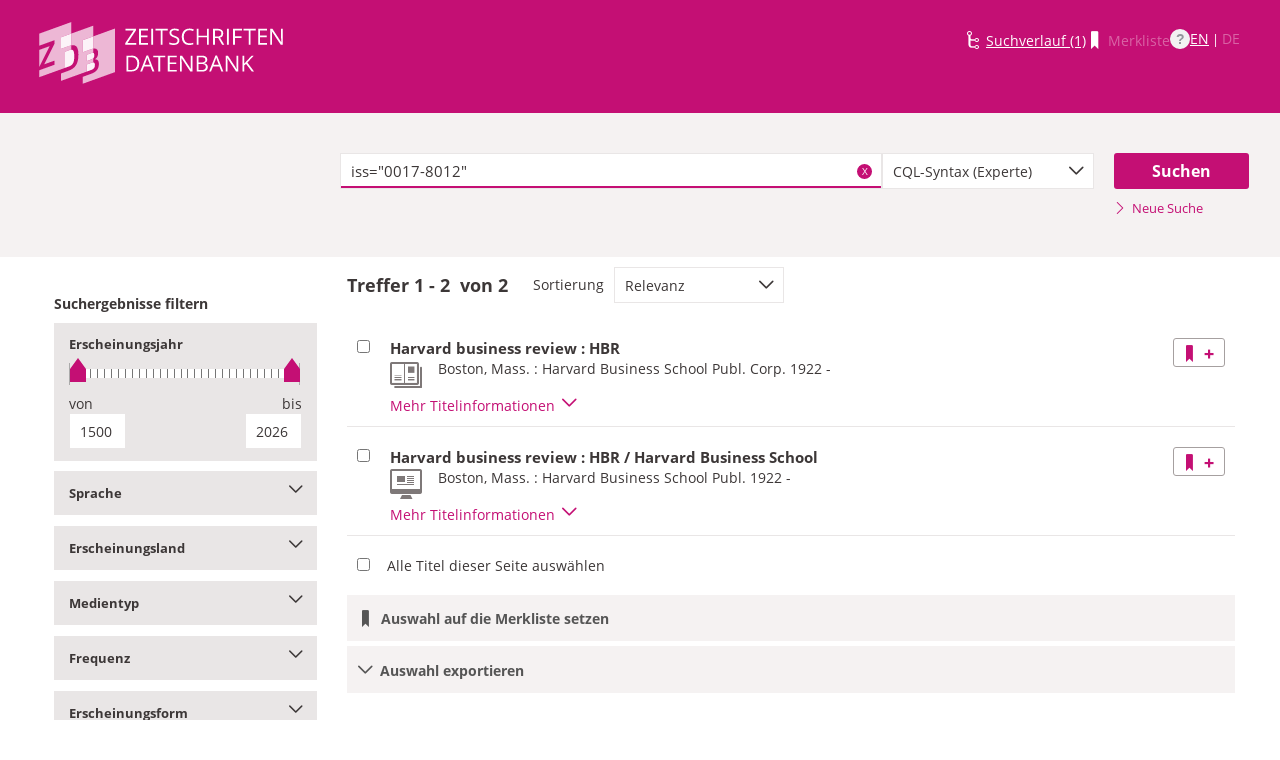

--- FILE ---
content_type: text/html;charset=UTF-8
request_url: https://zdb-katalog.de/list.xhtml?t=iss%3D%220017-8012%22&key=cql
body_size: 11083
content:
<!DOCTYPE html>

	<html lang="de"><head id="j_idt2"><link type="text/css" rel="stylesheet" href="/javax.faces.resource/theme.css.xhtml?ln=primefaces-aristo&amp;ver=1.28.2" /><link type="text/css" rel="stylesheet" href="/javax.faces.resource/components.css.xhtml?ln=primefaces&amp;v=6.1&amp;ver=1.28.2" /><script type="text/javascript" src="/javax.faces.resource/jquery/jquery.js.xhtml?ln=primefaces&amp;v=6.1&amp;ver=1.28.2"></script><script type="text/javascript" src="/javax.faces.resource/core.js.xhtml?ln=primefaces&amp;v=6.1&amp;ver=1.28.2"></script><script type="text/javascript" src="/javax.faces.resource/components.js.xhtml?ln=primefaces&amp;v=6.1&amp;ver=1.28.2"></script><script type="text/javascript" src="/javax.faces.resource/jquery/jquery-plugins.js.xhtml?ln=primefaces&amp;v=6.1&amp;ver=1.28.2"></script><script type="text/javascript" src="/javax.faces.resource/jsf.js.xhtml?ln=javax.faces&amp;ver=1.28.2"></script><script type="text/javascript">if(window.PrimeFaces){PrimeFaces.settings.locale='de';}</script>
	<meta http-equiv="content-type" content="text/html; charset=UTF-8" />
	<meta http-equiv="refresh" content="3600" />

	<meta name="version" content="b${build.number}_v1.28.2_20251119T102823" />
	<meta name="viewport" content="width=device-width, initial-scale=1, minimum-scale=1.0, user-scalable=yes" />

	<title>ZDB-Katalog - Suchergebnisseite: iss="0017-8012"
	</title><script type="text/javascript" src="/javax.faces.resource/js/primefaces-locale_de.js.xhtml?ln=base&amp;ver=1.28.2"></script><script type="text/javascript" src="/javax.faces.resource/js/zdb.core.js.xhtml?ln=base&amp;ver=1.28.2"></script>
		<meta name="description" content="ZDB Zeitschriftendatenbank" />
		<meta name="keywords" content="ZDB Zeitschriftendatenbank Katalog opac German Union Catalogue Serials" />

	
	<link href="/resources/frontend/stylesheets/fonts/opensans/opensans-woff.css?ver=1.28.2" rel="stylesheet" type="text/css" />
	<link href="/resources/frontend/stylesheets/fonts/opensans/opensans-woff2.css?ver=1.28.2" rel="stylesheet" type="text/css" />

	<link href="/resources/frontend/stylesheets/dist/main.css?ver=1.28.2" rel="stylesheet" type="text/css" />

	<link rel="shortcut icon" href="/resources/frontend/images/ZDB_favicon.png" type="image/x-icon" /><script type="text/javascript" src="/javax.faces.resource/javascripts/dist/lib-bundle.js.xhtml?ln=frontend&amp;ver=1.28.2"></script><script type="text/javascript" src="/javax.faces.resource/javascripts/dist/bundle.js.xhtml?ln=frontend&amp;ver=1.28.2"></script><script type="text/javascript" src="/javax.faces.resource/javascripts/dist/main.min.js.xhtml?ln=frontend&amp;ver=1.28.2"></script>
		
		
		
		
		<script type="text/javascript">
			// var et_pagename = "";
			// var et_areas = "";
			// var et_tval = 0;
			// var et_tsale = 0;
			// var et_tonr = "";
			// var et_basket = "";
		</script>
		<script id="_etLoader" type="text/javascript" charset="UTF-8" data-block-cookies="true" data-secure-code="fKbe3b" src="//code.etracker.com/code/e.js" async="async"></script>
		
		<noscript>
			<link rel="stylesheet" media="all" href="//www.etracker.de/cnt_css.php?et=fKbe3b&amp;v=4.0&amp;java=n&amp;et_easy=0&amp;et_pagename=&amp;et_areas=&amp;et_ilevel=0&amp;et_target=,0,0,0&amp;et_lpage=0&amp;et_trig=0&amp;et_se=0&amp;et_cust=0&amp;et_basket=&amp;et_url=&amp;et_tag=&amp;et_sub=&amp;et_organisation=&amp;et_demographic=" />
		</noscript>
		<script>
            if(typeof(ET_Event) === 'undefined') {
                ET_Event = {click : function() {}};
            }
		</script></head>

<body class=" public">

	<p class="skip-nav">
		<a class="skip-to-main" href="#main">Direkt zum Inhalt</a>
	</p>

	<h1 class="accessibility">Zeitschriften Datenbank
	</h1><div id="page">

		<script type="text/javascript">
  		  window.tb = {js_allCountries: "Alle Erscheinungsländer",js_bestand_close: "Detaillierte Bestandsangaben schließen",js_bestand_open: "Detaillierte Bestandsangaben anzeigen",js_breadcrumbFilter: "Ihre Filter:",js_breadcrumPrefixje: "von",js_breadcrumPrefixjl: "bis",js_chartview_annex: "ist Beilage zu",js_chartview_attachments: "hat Beilagen",js_chartview_attachments_history: "Beilagenhistorie",js_chartview_attachments_history_close: "Beilagenhistorie schließen",js_chartview_attachments_history_open: "Beilagenhistorie öffnen",js_chartview_attachments_whithout_proof: "Beilagen ohne eigenen Titelnachweis in der ZDB",js_chartview_more: "Mehr",js_chartview_other_attachments: "weitere Beilagen:",js_chartview_paralleleditions: "hat Parallelausgaben",js_chartview_predecessor: "hat Vorgänger",js_chartview_successor: "hat Nachfolger",js_countSelected: "# von % ausgewählt",js_form_facet_multiplechoice_text: "Mehrfachauswahl möglich",js_hide_all_details: "Alle Bestände ausblenden",js_hide_relation: "Relation ausblenden",js_ItemDetails: "Details für alle ausblenden",js_ItemDetails_display: "{0} anzeigen",js_ItemDetails_fadeout: "{0} ausblenden",js_less: "Weniger",js_libraries: "Bibliotheken",js_librariesWith_Holdingdata: "Bibliotheken mit Bestand",js_mapinformation: "Karteninformation",js_map_attribution_html: "<a target=\"_blank\" href=\"http://www.openstreetmap.org/\">Karte hergestellt aus OpenStreetMap-Daten</a> | Lizenz: <a rel=\"license\" target=\"_blank\" href=\"http://opendatacommons.org/licenses/odbl/\">Open Database License (ODbL)</a>",js_more: "Mehr",js_noMatches: "Keine Übereinstimmungen",js_of_keyword: "von",js_page_back: "Eine Seite zurück",js_page_first: "Zur ersten Seite",js_page_last: "Zur letzten Seite",js_page_next: "Eine Seite vor",js_page_to: "Zur Seite",js_place_of_distribution: "Verbreitungsorte",js_print_preview_erlaeuterung: "Bitte positionieren Sie den Teil des Graphen, der ausgedruckt werden soll, im grauen Bereich",js_publicationyear_from: "Erscheinungsjahr von",js_publicationyear_to: "Erscheinungsjahr bis",js_scrollup: "nach oben",js_search_countries: "Suchen",js_selected: "ausgewählt",js_show_all_details: "Alle Bestände anzeigen",js_show_linked_relations: "Verknüpfte Titel anzeigen",js_show_more_relations: "Weitere Relationen anzeigen",js_sort_by: "nach",js_sort_code: "Code",js_sort_country: "Erscheinungsländer",js_sort_ddc: "DDC-Sachgruppe",js_sort_names: "Namen",js_tab_label_holdingdata: "Bestand",js_tab_label_holdingdatacomparing: "Bestandsvergleich",js_tab_label_holdingdatamap: "Bestandskarte",js_tab_label_titlehistory: "Titelhistorie",js_tab_label_titlerelations: "Titelrelationen",js_tab_location_map_note_missing_coordinates: "Hinweis: Zu der Bibliothek liegen keine Koordinaten vor. Ihr Standort kann daher nicht angezeigt werden.",js_title_keyword: "Titel",js_zoomInTipLabel: "Hineinzoomen",js_zoomOutTipLabel: "Herauszoomen"};
  		  window.contextPathBase = "";
  		</script>

		
		<div id="header" class="clearfix">
			<div class="inner row">
				<div class="box-logo"><a id="homelink" href="/index.xhtml" class="ui-link ui-widget logo" title="Homelink"><img src="/javax.faces.resource/images/zdb_logo_weiss.svg.xhtml?ln=frontend&amp;ver=1.28.2" alt="Logo der Zeitschriftendatenbank; Link zur Startseite des ZDB-Katalogs" title="Logo der Zeitschriftendatenbank; Link zur Startseite des ZDB-Katalogs" width="100%" /></a>
				</div>
				<div class="box-logo-small"><a id="homelink-small" href="/index.xhtml" class="ui-link ui-widget logo" title="Homelink"><img src="/javax.faces.resource/images/zdb_logo_ohne_text_weiss.svg.xhtml?ln=frontend&amp;ver=1.28.2" alt="Logo der Zeitschriftendatenbank; Link zur Startseite des ZDB-Katalogs" title="Logo der Zeitschriftendatenbank; Link zur Startseite des ZDB-Katalogs" width="100%" /></a>
				</div><div id="mainnav" class="clearfix">
						<h1 class="accessibility">Hauptnavigation</h1>
						<ul class="watchlist list-inline" aria-live="polite" aria-atomic="true">
							<li><span class="icon icon-icon_suchverlauf"></span><a id="historyLink" href="/history.xhtml" class="ui-link ui-widget" title="Der Suchverlauf hat Einträge.">Suchverlauf (1)</a></li>
							<li><span class="icon icon-icon_merkliste"></span><span id="watchlistLink" class="ui-link ui-widget ui-state-disabled link--lightest">Merkliste</span></li>

							<li class="helpLinkWrapper"><a id="helpLink" href="/help.xhtml" class="ui-link ui-widget" tabindex="0" title="Hilfe anzeigen">
									<div class="helpIcon">
										<div class="questionmark">?</div>
									</div></a></li>
							<li class="languageWrapper">
<form id="j_idt39" name="j_idt39" method="post" action="/list.xhtml" enctype="application/x-www-form-urlencoded">
<input type="hidden" name="j_idt39" value="j_idt39" />
<a id="j_idt39:j_idt41:0:languageSwitchLink" href="#" class="ui-commandlink ui-widget languageSwitchLink EN" aria-label="Link zur englischen Sprachversion" onclick="PrimeFaces.ab({s:&quot;j_idt39:j_idt41:0:languageSwitchLink&quot;,p:&quot;j_idt39:j_idt41:0:languageSwitchLink&quot;,u:&quot;page footer&quot;,onco:function(xhr,status,args){ZDB.ExtendElaDcz.initialized=false; ZDB.Start(); ZDB.AdditionalFunctions.handleTabChange();;}});return false;" title="Link zur englischen Sprachversion">EN</a> | <span id="j_idt39:j_idt41:1:languageSwitchLink" class="ui-commandlink ui-widget ui-state-disabled languageSwitchLink DE">DE</span><input type="hidden" name="javax.faces.ViewState" id="j_id1:javax.faces.ViewState:0" value="7470024083298306456:-9059394793608580735" />
</form></li>
						</ul></div>
			</div>
		</div>

		
		<div class="page-content clearfix">
			<a id="main"></a>

			<h1 class="accessibility">Inhalt</h1>
					<div id="messagesBox">
					</div>

			<div class="contentContainer">
<form id="mainForm" name="mainForm" method="post" action="/list.xhtml" enctype="application/x-www-form-urlencoded">
<input type="hidden" name="mainForm" value="mainForm" />

      <div class="layout-heroContent hero-compact">
        <div class="inner">

		<div class="row">
			<div class="col colspan-9--wide--no-gutters colstart-2">
				<div class="input-group"><label for="mainForm:searchTermFilter:searchTerm" class="accessibility">Suche</label>
					<div class="search-wrapper"><input id="mainForm:searchTermFilter:searchTerm" name="mainForm:searchTermFilter:searchTerm" type="text" value="iss=&quot;0017-8012&quot;" placeholder="Bitte geben Sie einen Suchbegriff ein" title="Sucheingabefeld" onfocus="ZDB.Focus.setCaretPosition();" class="ui-inputfield ui-inputtext ui-widget ui-state-default ui-corner-all textfield focusOnLoad search-box" /><script id="mainForm:searchTermFilter:searchTerm_s" type="text/javascript">PrimeFaces.cw("InputText","widget_mainForm_searchTermFilter_searchTerm",{id:"mainForm:searchTermFilter:searchTerm"});</script>
						<button type="button" class="close-icon" onclick="ZDB.clearSearchField(this)" title="Suchbegriffe löschen" aria-label="Suchbegriffe löschen">X</button>
					</div>
				</div>
			</div>
			
			<div class="col colspan-3">
				<div class="js-selectBoxIt"><select id="mainForm:searchTermFilter:searchKey:select" name="mainForm:searchTermFilter:searchKey:select" class="selectfield js-init" size="1" onchange="jsf.util.chain(this,event,'ET_Event.click(\'DrillDownSuche_\'+this.value.toUpperCase(), \'\')','mojarra.ab(this,event,\'valueChange\',\'@none\',\'@none\')')">	<option value="all">Alle Felder</option>
	<option value="tit">Titelstichworte</option>
	<option value="tst">Titel exakt</option>
	<option value="koe">Körperschaft</option>
	<option value="iss">ISSN</option>
	<option value="ort">Verlagsort</option>
	<option value="voz">Verbreitungsort Zeitungen</option>
	<option value="cql" selected="selected">CQL-Syntax (Experte)</option>
</select>
				</div>
				
			</div><div class="col colspan-2 col-searchButton"><input id="mainForm:searchTermFilter:j_idt70:searchBtn" type="submit" name="mainForm:searchTermFilter:j_idt70:searchBtn" value="Suchen" title="Suchen" class="btn btn-submit btn-large" onclick="$('#mainForm\\:tabView\\:library').attr('disabled', true); ZDB.showLoadIndicator();" /><a id="mainForm:searchTermFilter:j_idt70:newSearchLnk" href="/index.xhtml" class="ui-link ui-widget show-cql-search">
      <span class="icon icon-pfeil_rechts"></span>
      Neue Suche
    </a></div>
			
		</div>

			
			<div class="row">
				<div class="col colspan-12--no-gutters colstart-2">
		<div class="container" id="mainForm:j_idt91">
		</div>
				</div>
			</div>
        </div>
      </div>
      <div class="layout-container">
			<h2 class="accessibility">Suchergebnisse</h2>

			<h3 class="accessibility">Suchergebisse filtern</h3><div class="container-toggle-sidebar">
				<a href="#" class="js-toggle-trigger js-toggle-trigger--box" title="Filter zum Einschränken der Suchergebnisse anzeigen" data-prefix="Filter zum Einschränken der Suchergebnisse" data-toggle-id="uid_filter-sidebar"> <span class="icon icon-pfeil_unten"></span> Ergebnisliste filtern
				</a></div>

			<div class="layout-sidebar js-toggle-content" id="filter-sidebar" data-toggle-id="uid_filter-sidebar">
					<div id="sidebar-headline" class="h__font-bold">Suchergebnisse filtern</div>
					<fieldset>
  
  <div class="l__solidbox"><div id="mainForm:yearSlider" class="m__timeline m__timeline--small" aria-live="polite" aria-atomic="true">
			<div class="label fs-small">
				<h4>Erscheinungsjahr
				</h4>
			</div>

			<div role="slider" aria-valuemax="1500" aria-valuemin="1500" class="input-group js-nouislider noUi-extended js-init" aria-valuenow="0" data-minyear="1500" onchange="ET_Event.click('BestandsnachweisJahrgang', '')" data-maxyear="2026"></div>
			<div class="row">
				<div class="col colspan-8"><label for="mainForm:yearFrom" class="h__block h__ta-left">von</label><input id="mainForm:yearFrom" type="text" name="mainForm:yearFrom" autocomplete="off" value="1500" class="cf input-year input-year-min js-yearFields-listener textfield textfield--short h__left" maxlength="4" size="4" placeholder="1500" />
				</div>
				<div class="col colspan-8 col-last"><label for="mainForm:yearTo" class="h__block h__ta-right">bis</label><input id="mainForm:yearTo" type="text" name="mainForm:yearTo" autocomplete="off" value="2026" class="cf input-year input-year-max js-yearFields-listener textfield textfield--short h__right" maxlength="4" size="4" placeholder="2026" />
				</div>
			</div><script type="text/javascript">
        $('.js-nouislider').on('change', function(event, vals) {
          $('#mainForm\\:yearFrom').change();
          $('#mainForm\\:yearTo').change();
        })
      </script><input id="mainForm:chooseBtn" type="submit" name="mainForm:chooseBtn" value="Übernehmen" class="btn btn-submit" onclick="jsf.util.chain(this,event,'ZDB.showLoadIndicator()','mojarra.ab(this,event,\'action\',\'@form\',\'@form devInfo\',{\'onevent\':ZDB.Start})');return false" /></div>
	</div>
					</fieldset>
					<fieldset>
			<div class="togglebox facetbox" id="multifacet_div_spr">
				<h4>
					<a href="#" class="js-toggle-trigger js-toggle-trigger--box js-init facetLink" data-toggle-id="multifacet_toggle_spr" data-multichoice="1" title="Sprache anzeigen (Mehrfachauswahl möglich)" data-prefix="Sprache">Sprache<span class="icon icon-pfeil_unten"></span>
					</a>
				</h4>

				<div class="js-toggle-content" tabindex="-1" id="multifacet_togglediv_spr" data-toggle-id="multifacet_toggle_spr">

					<div class="js-filterable"><div id="mainForm:j_idt165:multifacet_cb_spr">
<label title="Englisch" class="h__block js-hidable"><input name="mainForm:j_idt165:multifacet_cb_spr" id="mainForm:j_idt165:multifacet_cb_spr:0" value="eng" type="checkbox" /><span class="label-checkbox"> Englisch (2)</span></label></div>
					</div>
				</div>
				<div class="js-toggle-content h-bg-box--default facet-submit" data-toggle-id="multifacet_toggle_spr"><input id="mainForm:j_idt165:multifacet_apply_spr" type="submit" name="mainForm:j_idt165:multifacet_apply_spr" value="Filter anwenden" style="" class="btn btn-submit" onclick="ZDB.showLoadIndicator(); ET_Event.click('FacetteSuche_Sprache', '')" />
				</div>
			</div>
					</fieldset>
					<fieldset>
			<div class="togglebox facetbox" id="multifacet_div_ela">
				<h4>
					<a href="#" class="js-toggle-trigger js-toggle-trigger--box js-init facetLink" data-toggle-id="multifacet_toggle_ela" data-multichoice="1" title="Erscheinungsland anzeigen (Mehrfachauswahl möglich)" data-prefix="Erscheinungsland">Erscheinungsland<span class="icon icon-pfeil_unten"></span>
					</a>
				</h4>

				<div class="js-toggle-content" tabindex="-1" id="multifacet_togglediv_ela" data-toggle-id="multifacet_toggle_ela">

					<div class="js-filterable"><div id="mainForm:j_idt202:multifacet_cb_ela">
<label title="Vereinigte Staaten, USA, United States" class="h__block js-hidable"><input name="mainForm:j_idt202:multifacet_cb_ela" id="mainForm:j_idt202:multifacet_cb_ela:0" value="XD-US" type="checkbox" /><span class="label-checkbox"> Vereinigte Staaten, USA, United States (2)</span></label></div>
					</div>
				</div>
				<div class="js-toggle-content h-bg-box--default facet-submit" data-toggle-id="multifacet_toggle_ela"><input id="mainForm:j_idt202:multifacet_apply_ela" type="submit" name="mainForm:j_idt202:multifacet_apply_ela" value="Filter anwenden" style="" class="btn btn-submit" onclick="ZDB.showLoadIndicator(); ET_Event.click('FacetteSuche_Erscheinungsland', '')" />
				</div>
			</div>
					</fieldset>
					<fieldset>
			<div class="togglebox facetbox" id="multifacet_div_frm">
				<h4>
					<a href="#" class="js-toggle-trigger js-toggle-trigger--box js-init facetLink" data-toggle-id="multifacet_toggle_frm" data-multichoice="1" title="Medientyp anzeigen (Mehrfachauswahl möglich)" data-prefix="Medientyp">Medientyp<span class="icon icon-pfeil_unten"></span>
					</a>
				</h4>

				<div class="js-toggle-content" tabindex="-1" id="multifacet_togglediv_frm" data-toggle-id="multifacet_toggle_frm">

					<div class="js-filterable"><div id="mainForm:j_idt225:multifacet_cb_frm">
<label title="Druckausgabe" class="h__block js-hidable"><input name="mainForm:j_idt225:multifacet_cb_frm" id="mainForm:j_idt225:multifacet_cb_frm:0" value="A" type="checkbox" /><span class="label-checkbox"> Druckausgabe (1)</span></label><label title="Online-Ausgabe" class="h__block js-hidable"><input name="mainForm:j_idt225:multifacet_cb_frm" id="mainForm:j_idt225:multifacet_cb_frm:1" value="O" type="checkbox" /><span class="label-checkbox"> Online-Ausgabe (1)</span></label></div>
					</div>
				</div>
				<div class="js-toggle-content h-bg-box--default facet-submit" data-toggle-id="multifacet_toggle_frm"><input id="mainForm:j_idt225:multifacet_apply_frm" type="submit" name="mainForm:j_idt225:multifacet_apply_frm" value="Filter anwenden" style="" class="btn btn-submit" onclick="ZDB.showLoadIndicator(); ET_Event.click('FacetteSuche_Format', '')" />
				</div>
			</div>
					</fieldset>
					<fieldset>
			<div class="togglebox facetbox" id="multifacet_div_erf">
				<h4>
					<a href="#" class="js-toggle-trigger js-toggle-trigger--box js-init facetLink" data-toggle-id="multifacet_toggle_erf" data-multichoice="1" title="Frequenz anzeigen (Mehrfachauswahl möglich)" data-prefix="Frequenz">Frequenz<span class="icon icon-pfeil_unten"></span>
					</a>
				</h4>

				<div class="js-toggle-content" tabindex="-1" id="multifacet_togglediv_erf" data-toggle-id="multifacet_toggle_erf">

					<div class="js-filterable"><div id="mainForm:j_idt248:multifacet_cb_erf">
<label title="monatlich" class="h__block js-hidable"><input name="mainForm:j_idt248:multifacet_cb_erf" id="mainForm:j_idt248:multifacet_cb_erf:0" value="m" type="checkbox" /><span class="label-checkbox"> monatlich (1)</span></label><label title="alle zwei Monate" class="h__block js-hidable"><input name="mainForm:j_idt248:multifacet_cb_erf" id="mainForm:j_idt248:multifacet_cb_erf:1" value="b" type="checkbox" /><span class="label-checkbox"> alle zwei Monate (1)</span></label></div>
					</div>
				</div>
				<div class="js-toggle-content h-bg-box--default facet-submit" data-toggle-id="multifacet_toggle_erf"><input id="mainForm:j_idt248:multifacet_apply_erf" type="submit" name="mainForm:j_idt248:multifacet_apply_erf" value="Filter anwenden" style="" class="btn btn-submit" onclick="ZDB.showLoadIndicator(); ET_Event.click('FacetteSuche_Frequenz', '')" />
				</div>
			</div>
					</fieldset>
					<fieldset>
			<div class="togglebox facetbox" id="multifacet_div_dok">
				<h4>
					<a href="#" class="js-toggle-trigger js-toggle-trigger--box js-init facetLink" data-toggle-id="multifacet_toggle_dok" data-multichoice="1" title="Erscheinungsform anzeigen (Mehrfachauswahl möglich)" data-prefix="Erscheinungsform">Erscheinungsform<span class="icon icon-pfeil_unten"></span>
					</a>
				</h4>

				<div class="js-toggle-content" tabindex="-1" id="multifacet_togglediv_dok" data-toggle-id="multifacet_toggle_dok">

					<div class="js-filterable"><div id="mainForm:j_idt271:multifacet_cb_dok">
<label title="Zeitschrift" class="h__block js-hidable"><input name="mainForm:j_idt271:multifacet_cb_dok" id="mainForm:j_idt271:multifacet_cb_dok:0" value="Zeitschrift" type="checkbox" /><span class="label-checkbox"> Zeitschrift (2)</span></label></div>
					</div>
				</div>
				<div class="js-toggle-content h-bg-box--default facet-submit" data-toggle-id="multifacet_toggle_dok"><input id="mainForm:j_idt271:multifacet_apply_dok" type="submit" name="mainForm:j_idt271:multifacet_apply_dok" value="Filter anwenden" style="" class="btn btn-submit" onclick="ZDB.showLoadIndicator(); ET_Event.click('FacetteSuche_Typ', '')" />
				</div>
			</div>
					</fieldset>
					<fieldset>
			<div class="togglebox facetbox" id="multifacet_div_vozRef">
				<h4>
					<a href="#" class="js-toggle-trigger js-toggle-trigger--box js-init facetLink" data-toggle-id="multifacet_toggle_vozRef" data-multichoice="1" title="Verbreitungsort anzeigen (Mehrfachauswahl möglich)" data-prefix="Verbreitungsort">Verbreitungsort<span class="icon icon-pfeil_unten"></span>
					</a>
				</h4>

				<div class="js-toggle-content" tabindex="-1" id="multifacet_togglediv_vozRef" data-toggle-id="multifacet_toggle_vozRef">
						<div class="multifacet_infotxt" style="height: 44px"><a href="#" style="display: inline-block; width: 100%" onclick="mojarra.jsfcljs(document.getElementById('mainForm'),{'mainForm:j_idt317:j_idt326':'mainForm:j_idt317:j_idt326'},'');return false">
								<div style="float: left">
									<img src="resources/frontend/images/map/symbolic-map-segment-pin.png" style="position: relative; left: 5px; height: 44px" alt="Icon" />
								</div>
								<div style="background-image: url(resources/frontend/images/map/symbolic-map-segment.png); height: 44px; text-align: right" title="Suche nach Verbreitungsorten in Karte">
									<span style="color: #c40f74; font-weight: bold; text-shadow: white 0 2px, white 0 -2px, white 2px 0, white -2px 0; position: relative; top: 13px; right: 20px">
										Karte
									</span>
								</div></a>
						</div>

					<div class="js-filterable"><div id="mainForm:j_idt317:multifacet_cb_vozRef">
<label title="Boston, Mass." class="h__block js-hidable"><input name="mainForm:j_idt317:multifacet_cb_vozRef" id="mainForm:j_idt317:multifacet_cb_vozRef:0" value="04007840X" type="checkbox" /><span class="label-checkbox"> Boston, Mass. (1)</span></label></div>
					</div>
				</div>
				<div class="js-toggle-content h-bg-box--default facet-submit" data-toggle-id="multifacet_toggle_vozRef"><input id="mainForm:j_idt317:multifacet_apply_vozRef" type="submit" name="mainForm:j_idt317:multifacet_apply_vozRef" value="Filter anwenden" style="" class="btn btn-submit" onclick="ZDB.showLoadIndicator(); ET_Event.click('FacetteSuche_Verbreitungsort', '')" />
				</div>
			</div>
					</fieldset>
			</div>

        <div class="layout-content">
	<h3 class="accessibility">Suchergebnissliste</h3>
	<div id="list" aria-atomic="true" aria-live="polite">

		<div class="container">
			<script type="text/javascript">
      
      	var searchWords = "?asc=false&amp;t=iss=\&quot;0017-8012\&quot;&amp;key=cql";
  	  	var hasNoResults = "false";
	  	if(searchWords!== ''){
	  		var cc_attributes = {};
		  	cc_attributes["etcc_cu"]  = "onsite"; 
			cc_attributes["etcc_med"] = "HeaderSuche"; 
			cc_attributes["etcc_cmp"] = hasNoResults==="true"?"ohne Ergebnis":"mit Ergebnis"; 
			cc_attributes["suchwort"] = searchWords;
	  	}
	  </script>
			<div class="c__actionbar c__actionbar--no-border" aria-live="polite" aria-atomic="true">
					<div class="actionitem actionitem--hits">
						<div class="m__hits">Treffer
              <strong>1 - 2</strong> 
              von
              <strong id="hitCountMsg">2 </strong>
						</div>
						
					</div>
					<div class="actionitem">
						<div class="m__sortBy">
							<div class="sortBy-label">Sortierung
							</div>
							<div class="sortBy-select"><select id="mainForm:selectSortKey" name="mainForm:selectSortKey" class="js-init" size="1" onchange="jsf.util.chain(this,event,'ET_Event.click(\'Suche\' + this.options[this.selectedIndex].text, \'\');','mojarra.ab(this,event,\'valueChange\',0,\'@form list devInfo\',{\'onevent\':ZDB.Start})')">	<option value="relevanz_sort|false" selected="selected">Relevanz</option>
	<option value="titel_sort|true">Titel (aufsteigend)</option>
	<option value="titel_sort|false">Titel (absteigend)</option>
	<option value="jahr_sort|true">Erscheinungsjahr (aufsteigend)</option>
	<option value="jahr_sort|false">Erscheinungsjahr (absteigend)</option>
</select>
							</div>
						</div>
					</div>

			</div>

			<div class="rd-table-100">

		<span class="bookmarkableUrl" data-url="/list.xhtml?asc=false&amp;t=iss%3D%220017-8012%22&amp;key=cql" data-title="ZDB-Katalog - Suchergebnisseite: iss=&quot;0017-8012&quot;" data-push="all"></span>

				<div class="load-indicator" style="position: fixed; top: 45%; left: 14%; margin-top: -72px; margin-left: -72px">
					<img src="resources/frontend/images/load-indicator.gif" alt="load Indicator" />
				</div><table id="mainForm:results" class="table table-results checkable-results">
<tbody>
<tr>
<td><input id="mainForm:results:t010033513:checkItem" type="checkbox" name="mainForm:results:t010033513:checkItem" class="checkItem" title="Titel auswählen" /></td>
<td><a id="mainForm:results:t010033513:link06" href="/title.xhtml?idn=010033513" class="ui-link ui-widget table-results-title" title="Link zur Vollanzeige mit weiteren Informationen" onclick="ET_Event.click('TitelExpander_Vollanzeige', '');">
					<h4>Harvard business review : HBR
					</h4></a>

		<div class="result-details">

			<span class="icon icon-icon_zeitung" title="Druckausgabe"></span>


			<div class="detail-txt">
					<p>
							<div class="publicationinfo">Boston, Mass. : Harvard Business School Publ. Corp. 1922 - 
							</div>
					</p>
			</div>
		</div>
						<div class="details-toggle">
							<a href="#" class="js-toggle-trigger js-toggle-trigger--item-bottom js-init" title="Vollanzeige öffnen" data-prefix="Vollanzeige" data-toggle-id="uid_010033513" onclick="ET_Event.click('TitelExpander_Trefferliste', '');">
								<span class="js-toggle-more-text">Mehr Titelinformationen</span>
								<span class="js-toggle-less-text" style="display: none">Weniger Titelinformationen</span>
								<span class="icon icon-pfeil_unten"></span>
								<span class="accessibility">Vollanzeige umschalten</span>
							</a>
						</div>
						<div class="table table-results table-results-detail row">
							<div class="col result-details"><input id="mainForm:results:t010033513:js_showDetails" type="hidden" name="mainForm:results:t010033513:js_showDetails" /><script type="text/javascript">
			$(function () {
				var showDetailsInput = document.getElementById('mainForm:js_showDetails');
                if (!showDetailsInput) {
                    return;
				}
				var showDetails = showDetailsInput.value === 'true';
				ZDB.SlideToggle.toggleContent($('#titleDetailsPanel'), showDetails);
				setTimeout(function () {
					ZDB.SlideToggle.toggleContent($('#titleDetailsPanel'), showDetails);
					window.adjustUrlOnDetailsToggle(showDetails);
				}, 100);
			})
		</script>
		<div class="js-toggle-content" data-toggle-id="uid_010033513" id="titleDetailsPanel">
			<div class="rd-table">
				<div class="table-condensed">
      <div class="row">
        <div class="td-key">ZDB-ID
        </div>
        <div class="td-val" data-max-items="all">
          <p><span class="">2382-6 </span><a href="https://ld.zdb-services.de/resource/2382-6" target="_blank" title="Über diesen Link können Sie den Titel bzw. den Eintrag als Lesezeichen ablegen oder weiterleiten (rechte Maustaste)"><span class=" icon-icon_citation_link"></span></a> 
          </p>
        </div>
      </div>
      <div class="row">
        <div class="td-key">Titel
        </div>
        <div class="td-val" data-max-items="all">
          <p>
          </p>
            <p>Harvard business review : HBR
            </p>
        </div>
      </div>
      <div class="row">
        <div class="td-key">Körperschaft
        </div>
        <div class="td-val" data-max-items="all">
          <p>
          </p>
            <p><a href="/list.xhtml?t=koeRef%3D%3D000428000&amp;key=cql" title="Um weitere Titel zu diesem Eintrag zu erhalten, klicken Sie bitte auf den Link"><span class="">Harvard Graduate School of Business Administration</span></a> 
            </p>
        </div>
      </div>
      <div class="row">
        <div class="td-key">Erschienen
        </div>
        <div class="td-val" data-max-items="all">
          <p>
          </p>
            <p>Boston, Mass. : Harvard Business School Publ. Corp.
            </p>
            <p>Boston, Mass. [u.a.] : Review [anfangs]
            </p>
            <p>Boston, Mass. : School [-1996,1]
            </p>
            <p>Mikrofiche-Ausg.: Ann Arbor, Mich. : University Microfilms International, 1986 - 1996
            </p>
        </div>
      </div>
      <div class="row">
        <div class="td-key">Erscheinungsverlauf
        </div>
        <div class="td-val" data-max-items="all">
          <p>
          </p>
            <p>1.1922/23 -
            </p>
        </div>
      </div>
      <div class="row">
        <div class="td-key">Anmerkungen
        </div>
        <div class="td-val" data-max-items="5">
          <p>
          </p>
            <p>Abkürzungstitel: Harv Bus Rev
            </p>
            <p>Abkürzungstitel: Harvard Bus. Rev.
            </p>
            <p>Abkürzungstitel: Harvard Bus. Rev. (USA)
            </p>
            <p>Ersch. zweimonatlich, 79.2001 - 94.2016 monatl., bis 78.2000 alle 2 Monate; 79.2001,12 nicht ersch.
            </p>
            <p>Repr.: Vaduz : Kraus
            </p>
        </div>
      </div>
      <div class="row">
        <div class="td-key">Frühere/spätere Titel
        </div>
        <div class="td-val" data-max-items="5">
          <p>
          </p>
            <p><span class="">Daraus hervorgeg.:  </span><a href="/title.xhtml?idn=014402793" title="Um weitere Titel zu diesem Eintrag zu erhalten, klicken Sie bitte auf den Link"><span class="">Harvard-Manager</span></a> 
            </p>
        </div>
      </div>
      <div class="row">
        <div class="td-key">Andere Ausgaben
        </div>
        <div class="td-val" data-max-items="5">
          <p>
          </p>
            <p><span class="">Erscheint auch als Online-Ausgabe:  </span><a href="/title.xhtml?idn=023098716" title="Um weitere Titel zu diesem Eintrag zu erhalten, klicken Sie bitte auf den Link"><span class="">Harvard business review</span></a> 
            </p>
            <p><span class="">Parallele Sprachausgabe norwegisch:  </span><a href="/title.xhtml?idn=014630370" title="Um weitere Titel zu diesem Eintrag zu erhalten, klicken Sie bitte auf den Link"><span class="">Norsk Harvard</span></a> <span class=""> (ISSN: 0800-9104) </span>
            </p>
            <p><span class="">Index Index 2004 - 2005:  </span><a href="/title.xhtml?idn=978282833" title="Um weitere Titel zu diesem Eintrag zu erhalten, klicken Sie bitte auf den Link"><span class="">[Harvard business review / Reader's guide]</span></a> 
            </p>
            <p><span class="">Gekürzt als:  </span><a href="/title.xhtml?idn=017715601" title="Um weitere Titel zu diesem Eintrag zu erhalten, klicken Sie bitte auf den Link"><span class="">Capital investment series</span></a> 
            </p>
        </div>
      </div>
									<div class="row">
										<div class="td-key">Standardnummern
										</div>
										<div class="td-val">
												
												<p>ISSN: 0017-8012
												</p>
												
												<p>OCLC-Nr.: 1367281937
												</p>
										</div>
									</div>
      <div class="row">
        <div class="td-key">Coden
        </div>
        <div class="td-val" data-max-items="all">
          <p>
          </p>
            <p>HABRAX
            </p>
        </div>
      </div>
									<div class="row">
										<div class="td-key">Sacherschließung
										</div>
										<div class="td-val">
												
												<p>DDC-Sachgruppen der ZDB: <a href="/list.xhtml?t=dcz%3D%3D330&amp;key=cql" title="Um weitere Titel zu diesem Eintrag zu erhalten, klicken Sie bitte auf den Link"><span class="">330 Wirtschaft</span></a> 
												</p>
												
												<p>Weitere Klassifikation(en):
														<br />Rheinland-Pfälzische Bibliographie (rpb): 650
														<br />Regensburger Verbundklassifikation (rvk): QA 10000
														<br />Systematik der TUB München (stub): WIR 540z
												</p>
												
												Schlagwörter: <br />Betriebswirtschaftslehre
													<br />
												
												<p>Sondersammelgebiet:
													3,2</p>
										</div>
									</div>
      <div class="row">
        <div class="td-key">Erscheinungsform
        </div>
        <div class="td-val" data-max-items="all">
          <p>
          </p>
            <p>Zeitschrift
            </p>
        </div>
      </div>
      <div class="row">
        <div class="td-key">Sprache
        </div>
        <div class="td-val" data-max-items="all">
          <p>
          </p>
            <p><a href="/list.xhtml?t=spr%3D%3Deng&amp;key=cql" title="Um weitere Titel zu diesem Eintrag zu erhalten, klicken Sie bitte auf den Link"><span class="">Englisch</span></a> 
            </p>
        </div>
      </div>
      <div class="row">
        <div class="td-key">Erscheinungsland
        </div>
        <div class="td-val" data-max-items="all">
          <p>
          </p>
            <p><a href="/list.xhtml?t=ela%3D%3Dxd-us&amp;key=cql" title="Um weitere Titel zu diesem Eintrag zu erhalten, klicken Sie bitte auf den Link"><span class="">Vereinigte Staaten, USA, United States</span></a> 
            </p>
        </div>
      </div>
      <div class="row">
        <div class="td-key">Medientyp
        </div>
        <div class="td-val" data-max-items="all">
          <p>
          </p>
            <p>Druckausgabe
            </p>
        </div>
      </div>
      <div class="row">
        <div class="td-key">Erscheinungsfrequenz
        </div>
        <div class="td-val" data-max-items="all">
          <p>
          </p>
            <p>alle zwei Monate
            </p>
        </div>
      </div>
      <div class="row">
        <div class="td-key">Bestandserhaltung und Archivierung
        </div>
        <div class="td-val" data-max-items="all">
          <p>
          </p>
            <p><span class="">Massenentsäuert; Bände: 1.1922/23-22.1943/44;28.1950-72.1994;Indices zu 1/15.1922/37;26/35.1948/57;36/38.1958/60; Datum: 2018 </span><span class="">; Bestandsführende Institution:  </span><a href="http://ld.zdb-services.de/resource/organisations/DE-206" target="_blank" title="Link zu externer Seite: http://ld.zdb-services.de/resource/organisations/DE-206"><span class="">Kiel ZBW</span></a> 
            </p>
            <p><span class="">Massenentsäuert; Bände: 23.1944/45-27.1949;Index zu 16/25.1937/47; Datum: 2023 </span><span class="">; Bestandsführende Institution:  </span><a href="http://ld.zdb-services.de/resource/organisations/DE-206" target="_blank" title="Link zu externer Seite: http://ld.zdb-services.de/resource/organisations/DE-206"><span class="">Kiel ZBW</span></a> 
            </p>
        </div>
      </div>
      <div class="row">
        <div class="td-key">IDN
        </div>
        <div class="td-val" data-max-items="all">
          <p>010033513
          </p>
        </div>
      </div>
      <div class="row">
        <div class="td-key">Letzte Änderung
        </div>
        <div class="td-val" data-max-items="all">
          <p>24-10-25
          </p>
        </div>
      </div>
				</div>
			</div>
		</div>
							</div>
						</div></td>
<td><a id="mainForm:results:t010033513:ccLink" href="#" title="Diesen Titel auf die Merkliste setzen" onclick="jsf.util.chain(this,event,'ET_Event.click(\'Suche_TitelInMerkliste\', \'\');','mojarra.ab(this,event,\'action\',0,\'mainForm:results:t010033513:ccLink mainnav\')');return false" class="btn btn-outline btn-addRemoveFromWatchlist">
      <span class="icon icon-icon_merkliste"></span>
      <span class="accessibility">Diesen Titel auf die Merkliste setzen</span>
      <span class="icon icon-button_plus"></span></a></td>
</tr>
<tr>
<td><input id="mainForm:results:t023098716:checkItem" type="checkbox" name="mainForm:results:t023098716:checkItem" class="checkItem" title="Titel auswählen" /></td>
<td><a id="mainForm:results:t023098716:link06" href="/title.xhtml?idn=023098716" class="ui-link ui-widget table-results-title" title="Link zur Vollanzeige mit weiteren Informationen" onclick="ET_Event.click('TitelExpander_Vollanzeige', '');">
					<h4>Harvard business review : HBR / Harvard Business School
					</h4></a>

		<div class="result-details">

			<span class="icon icon-icon_monitor" title="Online-Ausgabe"></span>


			<div class="detail-txt">
					<p>
							<div class="publicationinfo">Boston, Mass. : Harvard Business School Publ. 1922 - 
							</div>
					</p>
			</div>
		</div>
						<div class="details-toggle">
							<a href="#" class="js-toggle-trigger js-toggle-trigger--item-bottom js-init" title="Vollanzeige öffnen" data-prefix="Vollanzeige" data-toggle-id="uid_023098716" onclick="ET_Event.click('TitelExpander_Trefferliste', '');">
								<span class="js-toggle-more-text">Mehr Titelinformationen</span>
								<span class="js-toggle-less-text" style="display: none">Weniger Titelinformationen</span>
								<span class="icon icon-pfeil_unten"></span>
								<span class="accessibility">Vollanzeige umschalten</span>
							</a>
						</div>
						<div class="table table-results table-results-detail row">
							<div class="col result-details"><input id="mainForm:results:t023098716:js_showDetails" type="hidden" name="mainForm:results:t023098716:js_showDetails" /><script type="text/javascript">
			$(function () {
				var showDetailsInput = document.getElementById('mainForm:js_showDetails');
                if (!showDetailsInput) {
                    return;
				}
				var showDetails = showDetailsInput.value === 'true';
				ZDB.SlideToggle.toggleContent($('#titleDetailsPanel'), showDetails);
				setTimeout(function () {
					ZDB.SlideToggle.toggleContent($('#titleDetailsPanel'), showDetails);
					window.adjustUrlOnDetailsToggle(showDetails);
				}, 100);
			})
		</script>
		<div class="js-toggle-content" data-toggle-id="uid_023098716" id="titleDetailsPanel">
			<div class="rd-table">
				<div class="table-condensed">
      <div class="row">
        <div class="td-key">ZDB-ID
        </div>
        <div class="td-val" data-max-items="all">
          <p><span class="">2066391-2 </span><a href="https://ld.zdb-services.de/resource/2066391-2" target="_blank" title="Über diesen Link können Sie den Titel bzw. den Eintrag als Lesezeichen ablegen oder weiterleiten (rechte Maustaste)"><span class=" icon-icon_citation_link"></span></a> 
          </p>
        </div>
      </div>
      <div class="row">
        <div class="td-key">Titel
        </div>
        <div class="td-val" data-max-items="all">
          <p>
          </p>
            <p>Harvard business review : HBR / Harvard Business School
            </p>
        </div>
      </div>
      <div class="row">
        <div class="td-key">Körperschaft
        </div>
        <div class="td-val" data-max-items="all">
          <p>
          </p>
            <p><a href="/list.xhtml?t=koeRef%3D%3D000428000&amp;key=cql" title="Um weitere Titel zu diesem Eintrag zu erhalten, klicken Sie bitte auf den Link"><span class="">Harvard Graduate School of Business Administration</span></a> 
            </p>
        </div>
      </div>
      <div class="row">
        <div class="td-key">Erschienen
        </div>
        <div class="td-val" data-max-items="all">
          <p>
          </p>
            <p>Boston, Mass. : Harvard Business School Publ.
            </p>
        </div>
      </div>
      <div class="row">
        <div class="td-key">Erscheinungsverlauf
        </div>
        <div class="td-val" data-max-items="all">
          <p>
          </p>
            <p>1.1922 -
            </p>
        </div>
      </div>
      <div class="row">
        <div class="td-key">Anmerkungen
        </div>
        <div class="td-val" data-max-items="5">
          <p>
          </p>
            <p>Abkürzungstitel: Harv Bus Rev
            </p>
            <p>Online-Ressource 
            </p>
            <p>Erscheint monatlich
            </p>
            <p>Gesehen am 08.08.2019
            </p>
        </div>
      </div>
      <div class="row">
        <div class="td-key">Andere Ausgaben
        </div>
        <div class="td-val" data-max-items="5">
          <p>
          </p>
            <p><span class="">Erscheint auch als Druck-Ausgabe:  </span><a href="/title.xhtml?idn=010033513" title="Um weitere Titel zu diesem Eintrag zu erhalten, klicken Sie bitte auf den Link"><span class="">Harvard business review</span></a> <span class=""> (ISSN: 0017-8012) </span>
            </p>
            <p><span class="">Index Index ab 2006:  </span><a href="/title.xhtml?idn=986230391" title="Um weitere Titel zu diesem Eintrag zu erhalten, klicken Sie bitte auf den Link"><span class="">[Harvard business review / Reader's guide]</span></a> 
            </p>
        </div>
      </div>
      <div class="row">
        <div class="td-key">Verbreitungsort(e)
        </div>
        <div class="td-val" data-max-items="all">
          <p>
          </p>
            <p><a href="/list.xhtml?t=vozRef%3D%3D04007840X&amp;key=cql" title="Um weitere Titel zu diesem Eintrag zu erhalten, klicken Sie bitte auf den Link"><span class="">Boston, Mass.</span></a> 
            </p>
        </div>
      </div>
									<div class="row">
										<div class="td-key">Standardnummern
										</div>
										<div class="td-val">
												
												<p>OCLC-Nr.: 1368148261
												</p>
										</div>
									</div>
      <div class="row">
        <div class="td-key">URL
        </div>
        <div class="td-val" data-max-items="all">
          <p>
          </p>
            <p><a href="https://hbr.org/magazine" target="_blank" title="Link zu externer Seite: https://hbr.org/magazine"><span class="">https://hbr.org/magazine</span></a> <span class=""> [Verlag] </span>
            </p>
            <p><a href="https://ezb.ur.de/?2066391-2" target="_blank" title="Link zu externer Seite: https://ezb.ur.de/?2066391-2"><span class="">https://ezb.ur.de/?2066391-2</span></a> <span class=""> [EZB] </span>
            </p>
        </div>
      </div>
									<div class="row">
										<div class="td-key">Sacherschließung
										</div>
										<div class="td-val">
												
												<p>DDC-Sachgruppen der ZDB: <a href="/list.xhtml?t=dcz%3D%3D330&amp;key=cql" title="Um weitere Titel zu diesem Eintrag zu erhalten, klicken Sie bitte auf den Link"><span class="">330 Wirtschaft</span></a> <span class=""> ;  </span><a href="/list.xhtml?t=dcz%3D%3D070&amp;key=cql" title="Um weitere Titel zu diesem Eintrag zu erhalten, klicken Sie bitte auf den Link"><span class="">070 Nachrichtenmedien, Journalismus Verlagswesen</span></a> 
												</p>
												
												Schlagwörter: <br />Management ; Zeitschrift
													<br />
												
												<p>Sondersammelgebiet:
													3,2</p>
										</div>
									</div>
      <div class="row">
        <div class="td-key">Erscheinungsform
        </div>
        <div class="td-val" data-max-items="all">
          <p>
          </p>
            <p>Zeitschrift
            </p>
        </div>
      </div>
      <div class="row">
        <div class="td-key">Sprache
        </div>
        <div class="td-val" data-max-items="all">
          <p>
          </p>
            <p><a href="/list.xhtml?t=spr%3D%3Deng&amp;key=cql" title="Um weitere Titel zu diesem Eintrag zu erhalten, klicken Sie bitte auf den Link"><span class="">Englisch</span></a> 
            </p>
        </div>
      </div>
      <div class="row">
        <div class="td-key">Erscheinungsland
        </div>
        <div class="td-val" data-max-items="all">
          <p>
          </p>
            <p><a href="/list.xhtml?t=ela%3D%3Dxd-us&amp;key=cql" title="Um weitere Titel zu diesem Eintrag zu erhalten, klicken Sie bitte auf den Link"><span class="">Vereinigte Staaten, USA, United States</span></a> 
            </p>
        </div>
      </div>
      <div class="row">
        <div class="td-key">Medientyp
        </div>
        <div class="td-val" data-max-items="all">
          <p>
          </p>
            <p>Online-Ausgabe
            </p>
        </div>
      </div>
      <div class="row">
        <div class="td-key">Erscheinungsfrequenz
        </div>
        <div class="td-val" data-max-items="all">
          <p>
          </p>
            <p>monatlich
            </p>
        </div>
      </div>
      <div class="row">
        <div class="td-key">IDN
        </div>
        <div class="td-val" data-max-items="all">
          <p>023098716
          </p>
        </div>
      </div>
      <div class="row">
        <div class="td-key">Letzte Änderung
        </div>
        <div class="td-val" data-max-items="all">
          <p>07-05-25
          </p>
        </div>
      </div>
				</div>
			</div>
		</div>
							</div>
						</div></td>
<td><a id="mainForm:results:t023098716:ccLink" href="#" title="Diesen Titel auf die Merkliste setzen" onclick="jsf.util.chain(this,event,'ET_Event.click(\'Suche_TitelInMerkliste\', \'\');','mojarra.ab(this,event,\'action\',0,\'mainForm:results:t023098716:ccLink mainnav\')');return false" class="btn btn-outline btn-addRemoveFromWatchlist">
      <span class="icon icon-icon_merkliste"></span>
      <span class="accessibility">Diesen Titel auf die Merkliste setzen</span>
      <span class="icon icon-button_plus"></span></a></td>
</tr>
</tbody>
</table>

			</div>
      <table class="table-results table-results-actionBar" aria-atomic="true" aria-live="polite">
        <tr>
          <td>
            <input type="checkbox" class="checkAll hasJS" id="listFooter_checkAll" /> <label for="listFooter_checkAll" class="align_checkAll">Alle Titel dieser Seite auswählen
          </label></td>
          <td></td>
        </tr>
      </table><div id="mainForm:exportPanel" class="row">

				<table class="table-results table-results-actionBar table-results-actionBar__compact-solid" aria-live="polite" id="title-actions">
					<tr style="border-bottom: 5px solid white">
						<td class="selection-action" style="background-clip: padding-box" title="Bitte wählen Sie die Titel aus, die in die Merkliste übernommen werden sollen" data-toggle-title-disabled="Bitte wählen Sie die Titel aus, die in die Merkliste übernommen werden sollen"><a id="mainForm:actionSectionAddMultiWatchlist" href="#" title="Ausgewählte Titel auf die Merkliste setzen" onclick="jsf.util.chain(this,event,'window.dontFocusSearch = true;','mojarra.ab(this,event,\'action\',\'@form\',\'@form mainnav\',{\'onevent\':ZDB.Start})');return false" class="fs-bold selection-action-link disabled">
								<span class="icon icon-icon_merkliste" style="padding-right: 3px; font-size: 17px; position: relative; bottom: -2px"></span>
								Auswahl auf die Merkliste setzen
								</a>
							<span class="added-to-watchlist-info" style="display: none; margin-left: 30px; color: #c40f74">
								<span class="icon icon-icon_kartenposition"></span>
								Die ausgewählten Titel wurden in die Merkliste übernommen
							</span>
						</td>
					</tr>
					<tr style="border-bottom: 5px solid white">
						<td class="selection-action" style="background-clip: padding-box" title="Bitte wählen Sie die Titel aus, die exportiert werden sollen" data-toggle-title-disabled="Bitte wählen Sie die Titel aus, die exportiert werden sollen">
							<a href="#" class="js-toggle-trigger js-init fs-bold selection-action-link disabled" title="Exportmöglichkeiten anzeigen" data-toggle-title-open="Exportmöglichkeiten anzeigen" data-toggle-title-close="Exportmöglichkeiten ausblenden" data-toggle-id="uid_exportPanel">
								<span class="icon icon-pfeil_unten" style="float: none; padding-right: 4px; margin-left: 1px"></span>
								Auswahl exportieren
							</a><div class="panel panel-export js-toggle-content " data-toggle-id="uid_exportPanel">

		<div class="row">



			<div class="list list-inline clearfix">
				<div class="minW290"><label for="mainForm:exportContentType:select" class="h__left label-panel--export-contents">Inhalt</label>

					<div class="js-selectBoxIt js-selectBoxIt--short"><select id="mainForm:exportContentType:select" name="mainForm:exportContentType:select" class="selectfield h__left js-init" size="1" onchange="mojarra.ab(this,event,'valueChange','@none','@none')">	<option value="SHORTTEXT">Titelkurzanzeige (txt)</option>
	<option value="LONGTEXT">Titelvollanzeige (txt)</option>
	<option value="LONGTEXT_CSV">Titelvollanzeige (csv)</option>
	<option value="LONGTEXT_HOLDINGDATA">Titelvollanzeige mit Bestand (txt)</option>
</select>
					</div>
				</div>
				<div class="export-formats"><div id="mainForm:exportFormats" class="radio-margin js-init"><input name="mainForm:exportFormats" id="mainForm:exportFormats:0" value="EMAIL" type="radio" /><label for="mainForm:exportFormats:0"> E-Mail</label><input class="radio-margin js-init" name="mainForm:exportFormats" id="mainForm:exportFormats:1" value="DOWNLOAD" type="radio" checked="checked" /><label for="mainForm:exportFormats:1"> Download</label></div><input id="mainForm:exportBtn" type="submit" name="mainForm:exportBtn" value="Exportieren" style="min-width: 100px" class="btn btn-outline btn-outline--lightest" onclick="jsf.util.chain(this,event,'ET_Event.click(\'ExportDOWNLOAD\', \'\');','mojarra.jsfcljs(document.getElementById(\'mainForm\'),{\'mainForm:exportBtn\':\'mainForm:exportBtn\',\'open\':\'exportPanel\'},\'\')');return false" />
				</div>
			</div>
		</div>
		<div class="row">
			<ul class="cf list list-inline panel-email">
				<li><div id="mainForm:emailPanel">

						<div class="elementWrapper clearfix">
							<div class="label"><label for="mainForm:email">E-Mail</label>
							</div>

							<div class="element" style="width: 90%">
								<div class="formItemsBlock">
									<div class="formItemsRow">
										<div class="formHelpWrapper"><input id="mainForm:email" type="text" name="mainForm:email" class="" onkeypress="if (event.keyCode == 13) {document.getElementById('mainForm:exportBtn').click();return false;}" title="E-Mail-Eingabe" placeholder="Bitte geben Sie eine E-Mail-Adresse an" />
										</div>
									</div>
									
									
									<div style="line-height: normal !important;">
									</div>
								</div>
							</div>
						</div></div></li>
			</ul>
		</div>
		<script type="text/javascript">
			document.addEventListener('DOMContentLoaded', function() {
				var emailInput = document.getElementById('mainForm:email');
				if (emailInput.classList.contains('error')) {
					setTimeout(function() {
						document.getElementById('mainForm:exportPanel').scrollIntoView(true);
					}, 200);
				}
			}, false);
		</script></div>
						</td>
					</tr>
				</table></div>
		</div>
	</div>
	<script>
		window.onload = ZDB.CheckItems.update ;
	</script>
        </div>
        
      </div><input type="hidden" name="javax.faces.ViewState" id="j_id1:javax.faces.ViewState:1" value="7470024083298306456:-9059394793608580735" />
</form>
			</div>
		</div><div id="devInfo" class="wrapper-devInfo"></div></div><div id="footer" class="footer">

		<div class="layout-container">
			<ul class="nav-footer">
				<li><a href="/imprint.xhtml#aboutus" tabindex="0">Über uns</a>
				</li>
				<li><a href="https://isil.staatsbibliothek-berlin.de/" tabindex="0" title="Link in neuem Fenster: ISIL-Agentur - Staatsbibliothek zu Berlin" target="_blank">
                    	ISIL-Agentur
                	</a>
				</li>
				<li><a href="/imprint.xhtml#contact" tabindex="0">Kontakt</a>
				</li>
				<li><a href="/imprint.xhtml#imprint" tabindex="0">Impressum</a>
				</li>
				<li><a href="/datasec.xhtml" tabindex="0">Datenschutzerklärung</a>
				</li>
			</ul>
			<div class="nav-sponsors">
				<div class="right">
					<span class="fs-small intro-txt">Ein Angebot von
					</span><a href="http://www.dnb.de/" tabindex="0" title="Link in neuem Fenster: Deutsche Nationalbibliothek" target="_blank" class="logo-dnb"><img src="/javax.faces.resource/images/dnb_logo.svg.xhtml?ln=frontend&amp;ver=1.28.2" alt="DNB Logo" height="57" width="89" /></a><a href="http://staatsbibliothek-berlin.de/" tabindex="0" title="Link in neuem Fenster: Staatsbibliothek zu Berlin" target="_blank" class="logo-pkb"><img src="/javax.faces.resource/images/staatsbib-preussischer-kulturbesitz.svg.xhtml?ln=frontend&amp;ver=1.28.2" alt="PKB Logo" height="38" width="169" /></a>
				</div>
			</div>
		</div></div>
</body>
</html>

--- FILE ---
content_type: application/javascript; charset=UTF-8
request_url: https://zdb-katalog.de/javax.faces.resource/javascripts/dist/bundle.js.xhtml?ln=frontend&ver=1.28.2
body_size: 101778
content:
/** Utils */
ZDB.utils = {
	isSelenium : function() {
		return document.cookie.indexOf("selenium") >= 0;
	},
	log : function(target, log) {
		target.html(log);
	},
	loading : function(item, state) {
		var target = $(item);

		if ((!target.hasClass('loadready')) && !state) {
			if (!this.isSelenium()) {
				target.addClass('loading');
			}
		} else if (state) {
			target.addClass('loadready').removeClass('loading');
		}
	},
	listeners : [],
	register : function(selector, handler) {
		var self = this;
		if (!handler) {
			handler = selector;
			selector = undefined;
			handler();
		} else {
			$(selector).each(function() {
				this.ajaxInitialized = true;
				handler($(this));
			});
		}
		self.listeners.push({
			selector : selector,
			handler : handler
		});
	},
	showLoadingIndicator : function() {
		var indicator = $("#ajax-loading-indicator");
		if (indicator.length == 0) {
			indicator = $("<div id='ajax-loading-indicator' />").appendTo("body");
		}
		var mainRefreshArea = $(".mainRefreshArea");
		if (mainRefreshArea.length == 0) {
			indicator.css({
				position : null,
				left : null,
				top : null,
				right : null
			});
		} else {
			var x = mainRefreshArea.offset().left + mainRefreshArea.outerWidth() / 2 - 18;
			var y = mainRefreshArea.offset().top + Math.min(mainRefreshArea.outerHeight() / 2, 250) - 18;
			indicator.css({
				position : "absolute",
				left : x + "px",
				top : y + "px",
				right : "auto"
			});
		}
		indicator.fadeIn("fast");
	},
	hideLoadingIndicator : function() {
		$("#ajax-loading-indicator").fadeOut("fast");
	},
	refresh : function(ajaxEvent) {
		// Add AJAX indicator
		if (ajaxEvent) {
			if (ajaxEvent.status != 'success') {
				if (ajaxEvent.status == 'begin' && !$(ajaxEvent.source).hasClass("no-refresh")) {
					ZDB.utils.showLoadingIndicator();
				}
				return;
			}
			ZDB.utils.hideLoadingIndicator();
		}
		var self = ZDB.utils;
		var handled = [];

		// Special handling of ajax refresh for IE
		if (ajaxEvent && navigator.userAgent.toLowerCase().indexOf("trident") >= 0) {
			$([ "onclick", "onchange" ]).each(function() {
				var handledEvent = this;
				$("form *[" + handledEvent + "]").each(function() {
					if (!this.ajaxInitialized) {
						handled.push(this);
						var component = $(this);
						component.attr(handledEvent, component.attr(handledEvent));
					}
				});
			});
		}

		$.each(self.listeners, function() {
			var listener = this;
			if (listener.selector) {
				$(listener.selector).each(function() {
					if (!this.ajaxInitialized) {
						handled.push(this);
						listener.handler($(this));
					}
				});
			} else {
				listener.handler();
			}
		});
		$.each(handled, function() {
			this.ajaxInitialized = true;
		});
	}
};

if (window.jsf && window.jsf.ajax) {
	jsf.ajax.addOnEvent(ZDB.utils.refresh);
}
if (window.$) {
	$(document).on("pfAjaxComplete", function() {
		ZDB.utils.refresh();
	})
}
(function() {

	$.fn.slideToggleBool = function(bool, fast) {
		if (typeof fast != 'undefined' && fast) {
			return bool ? $(this).show() : $(this).hide();
		} else {
			return bool ? $(this).slideDown(400, ZDB.BibListUtils.updateDropDownText) : $(this).slideUp(400,
					ZDB.BibListUtils.updateDropDownText);
		}
	};

	window.ZDB = window.ZDB || {};

	ZDB.BibListStore = {};
	ZDB.BibListUtils = {

		BibListCheckList : {},
		BibListRows : {},
		mainSlider : {},
		yearFrom : {},
		yearTo : {},
		yearFromVal : 0,
		yearToVal : 0,

		/* manage initialization from BibListUtils */
		init : function() {
			// only initialize if user is on comparison tab
			if (!this.isOnComparisonTab())
				return;

			var self = this;

			this.yearFrom = $('[id="mainForm:tabView:yearFrom"]');
			this.yearTo = $('[id="mainForm:tabView:toYear"]');
			var initialHash = window.location.hash;

			this.mainSlider = $('.zdb-timeline .js-nouislider');

			this.BibListRows = $('[id="mainForm:tabView:holdingdataListVolumes"] .matched-bib-row');
			this.BibListCheckList = $('[id="mainForm:tabView:librarySelect"] div.ms-drop ul li.multiple');
			this.BibListCheckbox = this.BibListCheckList.find('input[type="checkbox"]');

			this.fillBibStore();
			this.initBibs();

			this.initDropDownBibs();
			this.initTopSlider();
			this.initBestandButtons();
			this.resetComparingFilter();

			// Filter in hash:
			// [fromYear]-[toYear];[libraryCode1];[libraryCode2];...
			var filterInHash = initialHash.match(/#(\d{4})?(?:-(\d{4}))?((?:;?[-A-Za-z0-9]+)*)/);
			if (this.yearFromVal > 0 && this.yearToVal > 0 && filterInHash && initialHash !== window.location.hash) {
				if (filterInHash[1]) {
					this.yearFromVal = Math.max(this.yearFromVal, Math.min(this.yearToVal, parseInt(filterInHash[1])));
					this.yearFrom.val(this.yearFromVal.toString());
				}
				if (filterInHash[2]) {
					this.yearToVal = Math.max(this.yearFromVal, Math.min(this.yearToVal, parseInt(filterInHash[2])));
					this.yearTo.val(this.yearToVal.toString());
				}

				this.mainSlider.val([ this.yearFromVal, this.yearToVal ]);
				this.onChangeTimespan();

				if (filterInHash[3]) {
					var isils = ZDB.BibListUtils.getLibraries(filterInHash[3]);
					this.BibListCheckList.find('input[type=checkbox]').prop('checked', false);
					this.BibListRows.each(function(i, val) {
						var isil = $(this).data('isil');
						self.toggleBib(isil, isils.indexOf(';' + isil + ';') >= 0, true);
					});
				}
				this.updateDropDownListItems();
			}

			this.update();

			$resetFilter = $('[id="mainForm:tabView:comparingTab"] #comp_reset_filter');
			$resetFilter.off('click').on('click', ZDB.BibListUtils.resetComparingFilter);

			$resetFilter.off('keypress').on('keypress', function(e) {
				if (e.which == 13 || e.which == 32) {
					$resetFilter.click();
				}
			});
		},

		getLibraries : function(libs) {
			var isils = libs + ';';
			if (!new RegExp("^;", "g").test(isils)) {
				isils = ';' + isils;
			}
			return isils;
		},

		updateMainSliderYears : function() {
			this.yearFromVal = parseInt(this.yearFrom.val());
			this.yearToVal = parseInt(this.yearTo.val());
			this.updateSelectionHash();
		},

		updateSelectionHash : function() {
			if (window.location.search.indexOf("&tab=1") > 0) {
				var hash = (this.yearFromVal ? this.yearFromVal : "") + (this.yearToVal ? "-" + this.yearToVal : "");

				$.each(ZDB.BibListStore, function(index, item) {
					if (item.checked) {
						hash += ';' + item.checkbox.val();
					}
				});
				ZDB.BibListUtils.replaceHash(hash);
			}
		},

		replaceHash : function(hash) {
			if (hash !== "") {
				history.replaceState(history.state, window.title, window.location.pathname + window.location.search + "#"
						+ hash);
			} else {
				history.replaceState(history.state, window.title, window.location.pathname + window.location.search);
			}
		},

		fillBibStore : function() {
			$.each(ZDB.OverviewMap.holdingsPerLibrary.results, function(i, val) {
				if (val.volumeInStock.length > 0 && val.library.isil.length) {
					val.checked = false;
					ZDB.BibListStore[val.library.isil.toString()] = val;
				}
			});
			ZDB.BibListUtils.BibListRows.each(function(index, rowElement) {
				var row = $(rowElement);
				ZDB.BibListStore[row.data('isil')].row = row;
			});

			ZDB.BibListUtils.BibListCheckbox.each(function(index, checkboxElement) {
				var checkbox = $(checkboxElement);
				ZDB.BibListStore[checkbox.val()].checkbox = checkbox;
			});
		},

		isOnComparisonTab : function() {
			return $('a[href="#mainForm:tabView:comparingTab"]').parent().hasClass('ui-tabs-selected');
		},

		initBestandButtons : function() {
			$('.matched-bib-row .bestand').off('click').click($.proxy(this.toggleBestand, this));
		},

		toggleBestand : function(ev) {
			ev.preventDefault();
			var $target = $(ev.currentTarget);

			var $icon = $target.find('span.icon');
			var $blTarget = $target.parents('.matched-bib-row');

			if ($icon.hasClass('icon-pfeil_unten')) {
				$icon.removeClass('icon-pfeil_unten').addClass('icon-pfeil_oben');
				$icon.parent().attr('title', tb['js_bestand_close']);
				$blTarget.find('.bestand-info').show();
			} else {
				$icon.removeClass('icon-pfeil_oben').addClass('icon-pfeil_unten');
				$icon.parent().attr('title', tb['js_bestand_open']);
				$blTarget.find('.bestand-info').hide();
			}
		},

		cleanScreen : function() {
			// remove gaps from slider (global)
			$('.gap').remove();
			$('.match').remove();
		},

		initTopSlider : function() {
			ZDB.BibListUtils.mainSlider.on('slide', ZDB.BibListUtils.renderBoundingGaps);
			ZDB.BibListUtils.mainSlider.on('change', ZDB.BibListUtils.update);

			ZDB.BibListUtils.yearFrom.keyup(this.stopSubmitByEnter).keypress(this.stopSubmitByEnter).keyup(
					$.proxy(this.onChangeInput, this));

			ZDB.BibListUtils.yearTo.keyup(this.stopSubmitByEnter).keypress(this.stopSubmitByEnter).keyup(
					$.proxy(this.onChangeInput, this));
		},

		stopSubmitByEnter : function(e) {
			// If user hits "Enter" -> should do nothing
			if (e.keyCode == 13) {
				e.preventDefault();
				return false;
			}
		},

		resetComparingFilter : function(e) {

			if (typeof e != 'undefined') {
				e.preventDefault();
			}

			var minYear = ZDB.BibListUtils.mainSlider.data('minyear');
			var maxYear = ZDB.BibListUtils.mainSlider.data('maxyear');
			ZDB.BibListUtils.mainSlider.val([ minYear, maxYear ]);

			ZDB.BibListUtils.cleanScreen();
			ZDB.BibListUtils.hideAll();
			ZDB.BibListUtils.showFirst(document.getElementById("mainForm:nrsellib").value);
			ZDB.BibListUtils.onChangeTimespan();
			ZDB.BibListUtils.updateDropDownListItems();
		},

		onChangeInput : function(ev) {

			ZDB.BibListUtils.updateMainSliderYears();

			if (!_.isFinite(ZDB.BibListUtils.yearFromVal) || !_.isFinite(ZDB.BibListUtils.yearToVal)
					|| ZDB.BibListUtils.yearFromVal < 1000 || ZDB.BibListUtils.yearToVal < 1000) {
				return;
			}

			ZDB.BibListUtils.mainSlider.val([ ZDB.BibListUtils.yearFromVal, ZDB.BibListUtils.yearToVal ]).trigger('change');
		},

		onChangeTimespan : function() {

			ZDB.BibListUtils.updateMainSliderYears();

			if (!_.isFinite(ZDB.BibListUtils.yearFromVal) || !_.isFinite(ZDB.BibListUtils.yearToVal)
					|| ZDB.BibListUtils.yearFromVal < 1000 || ZDB.BibListUtils.yearToVal < 1000) {
				return;
			}

			$.each(ZDB.BibListStore, function(index, item) {
				if (item.row && item.checkbox) {
					var showItem = false;
					var filterYearFrom = ZDB.BibListUtils.yearFromVal;
					var filterYearTo = ZDB.BibListUtils.yearToVal;

					$.each(item.volumeInStock, function(i, v) {
						if (filterYearFrom <= v.lastYearAsInt && filterYearTo >= v.firstYearAsInt) {
							showItem = true;
							// Break iteration
							return false;
						}
					});

					if (showItem) {
						item.row.removeClass('filter-disabled');
						item.checkbox.parents('.multiple').removeClass('disabled');

						if (item.checked) {
							item.row.show();
						}
					} else {
						item.row.addClass('filter-disabled');
						item.checkbox.parents('.multiple').addClass('disabled');

						if (item.checked) {
							item.row.hide();
						}
					}
				}
			});
		},

		sortBy : {
			volumeInStock : function(a, b) {
				// first sort by stock, if equals -> sort by name
				var al = parseInt($(a).data('stock'));
				var bl = parseInt($(b).data('stock'));

				return ((al < bl) ? 1 : (al > bl) ? -1 : ZDB.BibListUtils.sortBy.alphaName($(a).find('.label-checkbox').html(),
						$(b).find('.label-checkbox').html()));
			},
			listChecked : function(a, b) {
				// first sort by item checked, if equals -> sort by stock
				var al = $(a).find('input[type=checkbox]:checked').length;
				var bl = $(b).find('input[type=checkbox]:checked').length;

				return ((al < bl) ? 1 : (al > bl) ? -1 : (al == 1) ? ZDB.BibListUtils.sortBy.volumeInStock($(a), $(b))
						: ZDB.BibListUtils.sortBy.alphaName($(a).find('.label-checkbox').html(), $(b).find('.label-checkbox')
								.html()));
			},

			alphaName : function(a, b) {
				a = a.toLowerCase();
				b = b.toLowerCase();

				return (a < b) ? -1 : (a > b) ? 1 : 0;
			}
		},

		// initialize Bibs
		initBibs : function() {
			$('.dataholdingcomparing_hint_no_sort').hide();
			$('.dataholdingcomparing_hint_sort').show();
		},

		showFirst : function(limit) {
			ZDB.BibListUtils.BibListCheckList.find('input[type=checkbox]').prop('checked', false);
			ZDB.BibListUtils.BibListRows.each(function(i, val) {
				if (i >= limit)
					return false;

				ZDB.BibListUtils.toggleBib($(this).data('isil'), true, true);
			});
			ZDB.BibListUtils.update();
		},

		hideAll : function() {
			$('.matched-bib-row:visible').attr('style', '');
		},

		initDropDownBibs : function() {

			var _self = this;

			$('button.ms-choice').off('click.bib').on('click.bib', function() {
				_self.sortDropDownBibs(this);
			});

			$('.ms-drop input[type=checkbox]').off('change.bib').on('change.bib', function() {
				ZDB.BibListUtils.toggleBib($(this).val(), this.checked, false);
				ZDB.BibListUtils.update();
			});
		},

		toggleBib : function(isil, status, fast) {
			ZDB.BibListStore[isil].checked = status;
			ZDB.BibListUtils.BibListCheckList.find('input[type=checkbox][value="' + isil + '"]').prop('checked', status)
					.parents('.multiple').toggleClass('selected', status);
			$('.matched-bib-row[data-isil="' + isil + '"]').slideToggleBool(status, fast);
		},

		getActiveMatchesSummary : function() {

			var list = {};
			var counter = 1;

			ZDB.BibListUtils.BibListRows.find('.js-nouislider').each(function() {
				if ($(this).data('matches').length) {
					$.each($(this).data('matches')[0], function(i, v) {
						list[counter] = v;
						counter++;
					});
				}
			});

			return [ list ];
		},

		setTopSlider : function(matches) {
			// two ways for support older browser
			ZDB.BibListUtils.mainSlider.data('matches', matches);
		},

		filterBestandBibs : function() {
			this.BibListCheckList.each(function() {
				var regex = /\{([0-9].*?)\}/g;
				var label = $(this).find('.label-checkbox').html();
				var labelMatch = regex.exec(label);
				if (labelMatch) {
					var Bestand = parseInt(labelMatch[1]);
					$(this).data('stock', Bestand);
					$(this).attr('title', Bestand);
					$(this).find('.label-checkbox').html(label.replace(regex, ''));
				}
			});
		},

		sortDropDownBibs : function(el) {
			if (!$(el).hasClass('open')) {
				this.filterBestandBibs();
				this.BibListCheckList.sort(ZDB.BibListUtils.sortBy.listChecked).appendTo(
						ZDB.BibListUtils.BibListCheckList.parent());
			}

			$(el).toggleClass('open');
		},

		renderBoundingGaps : function() {

			ZDB.BibListUtils.updateMainSliderYears();
			$('.gap').remove();

			var bibSliders = $('[id="mainForm:tabView:holdingdataListVolumes"] .js-nouislider:visible');
			var sliderWidth = ZDB.BibListUtils.mainSlider.outerWidth();
			var yearStart = ZDB.BibListUtils.mainSlider.data('minyear');
			var yearEnd = ZDB.BibListUtils.mainSlider.data('maxyear');
			var yearSum = yearEnd - yearStart;
			var frontGapWidth = (sliderWidth * (ZDB.BibListUtils.yearFromVal - yearStart - 1)) / yearSum;
			var backGapWidth = (sliderWidth * (yearEnd - ZDB.BibListUtils.yearToVal)) / yearSum;

			bibSliders
					.each(function(index, slider) {
						$(slider).find('.match').last().after(
								'<div class="gap" style="width: ' + backGapWidth + 'px; right:0"></div>');
						$(slider).find('.match').last().after(
								'<div class="gap" style="width: ' + frontGapWidth + 'px; left:0"></div>');
					});
		},

		updateDropDownText : function() {
			var max = ZDB.BibListUtils.BibListRows.filter(':not(.filter-disabled)').length;
			var selected = ZDB.BibListUtils.BibListRows.filter(':visible').length;

			if (!selected) {
				$('#bib-noMatch').show();
			} else {
				$('#bib-noMatch').hide();
			}

			$('.col-libraryselect button.ms-choice > span').text(
					selected + ' ' + tb['js_of_keyword'] + ' ' + max + ' ' + tb['js_selected']);
		},

		updateDropDownListItems : function() {
			$('ul.multiple-selection').find('input:checked').closest('li').addClass('selected');
		},

		update : function() {

			ZDB.BibListUtils.updateMainSliderYears();

			var matches = ZDB.BibListUtils.getActiveMatchesSummary();
			ZDB.BibListUtils.setTopSlider(matches);

			// reset Matches
			$('.match').remove();
			ZDB.BibListUtils.onChangeTimespan();
			ZDB.nouisliderMatches.init();
			ZDB.BibListUtils.renderBoundingGaps();
			ZDB.BibListUtils.updateDropDownText();
		}
	};

}).call(this);
ZDB.Components.BookmarkableUrl = Class.extend({
	initialized : false,
	lastHash : "",
	lastUrl : "",
	init : function() {
		var self = this;
		$(function() {
			ZDB.utils.register(".bookmarkableUrl", function(component) {
				var first = !self.initialized;

				if (first) {
					self.initialized = true;
					if (component.attr("data-push") == "ajax") {
						return;
					}
				}

				self.update(component, first);
			});
		});
		self.lastUrl = window.location.pathname + window.location.search;
		$(window).on("popstate", function(event) {
			var url = window.location.pathname + window.location.search;
			if (self.initialized && self.lastUrl != url && !/PhantomJS/.test(window.navigator.userAgent)) {
				location.reload();
			}
		});
	},
	update : function(component, first) {
		// Use only visible bookmarkable URLs
		if (component.length == 0 || component.parent().is(":hidden")) {
			return;
		}

		var title = component.attr("data-title");
		var url = component.attr("data-url");

		// Use title for document
		document.title = title;

		// Use URL in history (and browser address bar)
		if (history.replaceState) {
			if (first || (window.location.pathname + window.location.search) == url) {
				history.replaceState(history.state, title, url + window.location.hash);
			} else {
				history.pushState(history.state, title, url);
				ZDB.Components.bookmarkableUrl.lastUrl = url;
			}
		}

		// Use URL for canonical
		$("link[rel=canonical]").attr("href", url);

		// Use URL for form and JSF actions
		component.parents("form").each(function() {
			if (this.action.indexOf("?") == -1) {
				this.action = this.action.replace(/^(https?:\/\/[^\/]+)\/[^?]+/, "$1" + url);
				var jsfUrl = this.elements["javax.faces.encodedURL"];
				if (jsfUrl) {
					jsfUrl.value = jsfUrl.value.replace(/^(https?:\/\/[^\/]+)\/[^?]+/, "$1" + url);
				}
			}
		});

	}
});

ZDB.Components.bookmarkableUrl = new ZDB.Components.BookmarkableUrl();

// Generated by CoffeeScript 1.4.0
(function() {

  window.ZDB = window.ZDB || {};

  ZDB.BurgerTabNav = {
    init: function() {
      $('.rd-active-tab-title').text($('.ui-tabs-selected').find('a').text());
      $('.ui-tabs-nav > li').on('click', function() {
        return $('.rd-active-tab-title').text($(this).find('a').text());
      });
      return $('.burger-tab-nav-toggle').on('click', function() {
        $(this).toggleClass('active').next().find('.ui-tabs-nav').toggleClass('showTabs');
        return false;
      });
    }
  };

}).call(this);

window.ZDB = window.ZDB || {};

ZDB.BxSlider = {
    init: function () {

        return $('.bxslider.js-init').each(function () {
            var $this;
            $this = $(this);
            $this.removeClass('js-init');
            return $this.bxSlider({
                adaptiveHeight: true,
                mode: 'horizontal',
                controls: false,
                auto: true,
                autoStart: window.sliderActive === undefined ? true : window.sliderActive,
                autoControls: true,
                autoControlsCombine: true,
                autoHover: true,
                pause: 2000
            });
        });
    }
};


(function() {

	window.ZDB = window.ZDB || {};

	ZDB.CheckItems = {
		initialized : false,
		init : function() {
			if (ZDB.CheckItems.initialized) {
				return;
			}
			ZDB.CheckItems.initialized = true;
			ZDB.utils.register('#listFooter_checkAll', function(component) {
				component.on('change', function() {
					var checkItems = $('.table-results.checkable-results').find('.checkItem:checkbox');
					checkItems.prop('checked', component.is(':checked'));
					return ZDB.CheckItems.update();
				});
			});
			ZDB.utils.register('.table-results.checkable-results .checkItem:checkbox', function(component) {
				component.on('change', function() {
					var checkItems = $('.table-results.checkable-results').find('.checkItem:checkbox');
					var areAllChecked = $.grep(checkItems, function(item) {
							return !$(item).is(':checked');
						}).length === 0;
					$('#listFooter_checkAll').prop('checked', areAllChecked);
					return ZDB.CheckItems.update();
				});
			});

			ZDB.utils.register(
					'.table-results.checkable-results .checkItem:checkbox',
					function(component) {
						component.on('change', function() {
							ZDB.CheckItems.update();
						});
					});
		},
		update : function() {
			var checkedItems = $('tbody .checkItem:checkbox:checked').length;
			$('#checkedCounter').text(checkedItems);
			var selectionActions = $('.selection-action');
			if (checkedItems > 0) {
				selectionActions.each(function() {
					$(this).removeAttr('title');
				});
				return selectionActions.find('.selection-action-link').removeClass('disabled');
			} else {
				selectionActions.each(function() {
					$(this).attr('title', $(this).data('toggle-title-disabled'));
				});
				return selectionActions.find('.selection-action-link').addClass('disabled');
			}
		}
	};

}).call(this);

// Generated by CoffeeScript 1.4.0
(function() {

  window.ZDB = window.ZDB || {};

  ZDB.DevInfo = {
    init: function() {
      return $('.wrapper-devInfo .toggle-trigger').on('hover', function() {
        return $(this).next('.toggle-content').toggle();
      });
    }
  };

}).call(this);

(function() {
	window.ZDB = window.ZDB || {};

	ZDB.ajaxInProgress = null;
	ZDB.AdditionalFunctions = {
		init : function() {

			if (!window.dontFocusSearch) {
				console.log('focus search field');
				// fix IE focus bug
				$('.focusOnLoad').focus();
			}

			// add title to settings-btn
			// stop submit with enter
			$('#fromYear2').keyup(ZDB.BibListUtils.stopSubmitByEnter).keypress(ZDB.BibListUtils.stopSubmitByEnter);

			$('#toYear2').keyup(ZDB.BibListUtils.stopSubmitByEnter).keypress(ZDB.BibListUtils.stopSubmitByEnter);

			$('.ms-search input').keyup(ZDB.BibListUtils.stopSubmitByEnter).keypress(ZDB.BibListUtils.stopSubmitByEnter);

			$('#multifacet_togglediv_ela input').keyup(ZDB.BibListUtils.stopSubmitByEnter).keypress(
					ZDB.BibListUtils.stopSubmitByEnter);

			// additional title for ms-drop
			$('.ms-drop li').each(function(index, element) {
				var title = $(element).text().split('(')[0];
				$(element).find('ins').attr('title', title);
			});

			$('.ms-drop li.group input').on('keyup', function(ev) {
				switch (ev.keyCode) {
				case 39: // arrow-right
					$(this).parents('li.group').addClass('js-open');
					$(this).parents('li').nextUntil('.group').not('.ms-no-results').toggle();
					break;

				case 37: // arrow-left
					$(this).parents('li.group').removeClass('js-open');
					$(this).parents('li').nextUntil('.group').not('.ms-no-results').toggle();
					break;
				}
			});

			$('.js-close-parent').on('click', function() {
				if ($(this).hasClass('active')) {
					$('.col-result-toggle-export .js-toggle-content--open').removeClass('js-toggle-content--open');
					$('.col-result-toggle-export a.active').removeClass('active');
				} else {
					$(this).addClass('active');
				}
			});

			// toggle map hint ellipsis for mobile version
			$('.mapTab .overview-map-hint').on('click', function() {
				$(this).toggleClass('full');
			});

			// Don't switch pager links
			$('.bx-pager-link').attr('tabindex', '-1');

			// parent focus
			// $('.parent-focus').focus(function () {
			// }).blur(function () {
			if ($('.table-results--searchhistory').length > 0) {
				$('.table-results--searchhistory tbody tr:not(.row-focus) a').on('focus', function() {
					$('.table-results--searchhistory tbody tr').removeClass('row-focus');
					$(this).parents('tr').addClass('row-focus');
				});

				$('.table-results--searchhistory tbody tr td').on('click', function(ev) {
					ev.stopPropagation();
					$(this).parent().find('a:first').get(0).click();
				});
				// Removes underline from last element of the table when focus
				// is lost
				$('.table-results--searchhistory tbody tr:nth-last-child(1) a').on('blur', function(ev) {
					$('.table-results--searchhistory tbody tr').removeClass('row-focus');
				});
			}

			if ($('.panel.panel-export.js-toggle-content.js-toggle-content--open').length > 0) {
				if ($('span.error').length > 0) {
					$('body').scrollTop($('span.error').offset().top);
				}
			}
		},

		handleTabChange : function() {
			var $sidebar = $('.layout-sidebar');
			var $sidebarToggle = $('.container-toggle-sidebar');
			var $filterAbove = $('.filter-above');
			var activeTab = $('#mainForm\\:tabView li.ui-state-active a').text();

			ZDB.Components.bookmarkableUrl
					.update($('#mainForm\\:tabView .ui-tabs-panels .ui-tabs-panel:visible .bookmarkableUrl'));

			switch (activeTab) {
			case tb['js_tab_label_holdingdatacomparing']:
				ZDB.BibListUtils.resetComparingFilter();
				ZDB.BibListUtils.update();
				if ($sidebarToggle.is(":visible")) {
					$sidebar.hide();
				} else {
					$sidebar.show();
				}
				$filterAbove.css({height: 'auto', width: 'auto', overflow: 'visible'});
				break;
			case tb['js_tab_label_holdingdata']:
			case tb['js_tab_label_holdingdatamap']:
				if ($sidebarToggle.is(":visible")) {
					$sidebar.hide();
				} else {
					$sidebar.show();
				}
				$filterAbove.css({height: 'auto', width: 'auto', overflow: 'visible'});
				break;
			case tb['js_tab_label_titlehistory']:
			case tb['js_tab_label_titlerelations']:
				$sidebar.hide();
				$filterAbove.css({height: 0, width: 0, overflow: 'hidden'});
				break;
			}
			//ZDB.jumpTo('mainForm:tabView');
		},

		// Workaround for issue:
		// https://developer.microsoft.com/en-us/microsoft-edge/platform/issues/3723601/
		forceGraphicRedrawIfMsEdge : function() {
			if (window.navigator.userAgent.indexOf("Edge") > -1) {
				d3.selectAll('text').classed('noshow', true);
				setTimeout(function() {
					d3.selectAll('text').classed('noshow', false);
				}, 50);
			}
		},

		/**
		 * Returns the label from a title. This method is required, ever since
		 * the API delivers an array of labels.
		 * 
		 * @param {object} library the library
		 * @returns the concatenated and available labels from the title
		 */
		getLabelFromTitle : function(library) {
			var label = '';
			if (library.label && library.label.length > 0) {
				$.each(library.label, function(key, val) {
					if (val.multiscriptString) {
						label += val.latin;
					} else if (val.value.length) {
						label += val.value;
					}
				});
			}
			return label;
		}
	};

}).call(this);

// override Primefaces widget
PrimeFaces.widget.TabView.prototype.initScrolling = function() {
	if (this.jq.is(':visible')) {
		var firstTab = this.navContainer.find('li:visible:first');
		var lastTab = this.navContainer.find('li:visible:last');
		if (lastTab.length) {
			var overflown = ((lastTab.position().left + lastTab.width()) - firstTab.position().left) > this.navscroller
					.innerWidth();
		}
		if (overflown) {
			this.navscroller.css('padding-left', '2em');
			this.navcrollerLeft.show();
			this.navcrollerRight.show();
			this.restoreScrollState();
		} else if (this.navcrollerLeft.is(':visible')) {
			this.navscroller.css('padding-left', '0');
			this.navcrollerLeft.hide();
			this.navcrollerRight.hide();
		}

		return true;
	} else {
		return false;
	}
};

(function() {
	window.ZDB = window.ZDB || {};

	ZDB.ExtendElaDcz = {

		sortBy : 'name',
		initialized : false,
		list_ela : [],
		list_ela_cache : [], // view
		list_dcz : [],
		list_dcz_cache : [], // view
		selectedRow : 0,
		selectedPage : 1,
		$activeInput : null,

		init : function() {

			ZDB.ExtendElaDcz.addSimpleListener($('input[id="mainForm:searchTermFilter:searchTerm"]'));
			ZDB.ExtendElaDcz.addExtListener($('input[id*=":searchTermExt"]'));

			if (ZDB.ExtendElaDcz.isOnIndex()) {
				if (!this.initialized) {
					ZDB.ExtendElaDcz.getData('ela');
					ZDB.ExtendElaDcz.getData('dcz');
					this.initialized = true;
					// hide autocomplete div
					$('body').on(
							'click',
							function(e) {

								if ($(e.target).not('input[id="mainForm:searchTermFilter:searchTerm"]').length > 0
										&& $(e.target).not('input[id$="searchTermExt"]').length > 0) {
									$('#ela_ext').slideUp();
								}

							});
				}

				/**
				 * Autocomplete for DCZ and ELA
				 */
				$(document).on('focus', 'input[id="mainForm:searchTermFilter:searchTerm"]', ZDB.ExtendElaDcz.controllerElaDcz);
				$(document).on('focus', 'input[id*=":searchTermExt"]', ZDB.ExtendElaDcz.controllerElaDcz);

				ZDB.ExtendElaDcz.addBreadcrumb();
			}
		},

		isOnIndex : function() {
			if ($('.search-hero--frontpage').length)
				return true;
		},

		sortNameAlpha : function(a, b) {
			return a.name.localeCompare(b.name);
		},

		sortCodeAlpha : function(a, b) {
			if (a.code < b.code) {
				return -1;
			}
			if (a.code > b.code) {
				return 1;
			}
			return 0;
		},

		getData : function(searchKeyExt) {
			switch (searchKeyExt) {
			case 'ela':
				ZDB.ExtendElaDcz.list_ela = [];
				$.getJSON(window.location.protocol + '//' + window.location.host + contextPathBase + '/api/facets/country', function(data) {
					$.each(data, function(key, land) {
						ZDB.ExtendElaDcz.list_ela.push({
							page : 0,
							name : land.name,
							code : land.code
						});
					});
				}).done(function() {
					ZDB.ExtendElaDcz.list_ela.sort(ZDB.ExtendElaDcz.sortNameAlpha);
					ZDB.ExtendElaDcz.updateListCache('ela', ZDB.ExtendElaDcz.list_ela);
				});
				break;

			case 'dcz':
				ZDB.ExtendElaDcz.list_dcz = [];
				$.getJSON('//' + window.location.host + contextPathBase + '/api/facets/dcz', function(data) {
					$.each(data, function(key, dcz) {
						ZDB.ExtendElaDcz.list_dcz.push({
							page : 0,
							name : dcz.name,
							code : dcz.code
						});
					});
				}).done(function() {
					ZDB.ExtendElaDcz.list_dcz.sort(ZDB.ExtendElaDcz.sortNameAlpha);
					ZDB.ExtendElaDcz.updateListCache('dcz', ZDB.ExtendElaDcz.list_dcz);
				});
				break;
			}

		},

		updateListCache : function(tag, list) {
			switch (tag) {
			case 'ela':
				ZDB.ExtendElaDcz.list_ela_cache = [];
				ZDB.ExtendElaDcz.list_ela_cache = list.slice();
				break;

			case 'dcz':
				ZDB.ExtendElaDcz.list_dcz_cache = [];
				ZDB.ExtendElaDcz.list_dcz_cache = list.slice();
				break;
			}
		},

		render : function(tag, input_element) {
			var page = 1;
			var page_counter = 0;
			var records_per_page = 10;
			var sortBy = ZDB.ExtendElaDcz.sortBy;
			var selectedRow = ZDB.ExtendElaDcz.selectedRow;
			var selectedPage = ZDB.ExtendElaDcz.selectedPage;
			var list = [];

			$('#ela_ext').remove();
			$(input_element).parent().append($('<div></div>').attr('id', 'ela_ext').hide());

			switch (tag) {
			case 'ela':
				list = ZDB.ExtendElaDcz.list_ela_cache;
				$('#ela_ext').append(
						$('<span>' + tb['js_sort_country'] + ' ' + tb['js_sort_by'] + ' ' + '<a href="#" id="sortByName">'
								+ tb['js_sort_names'] + '</a> | <a href="#" id="sortByCode">' + tb['js_sort_code']
								+ ' </a></span>'));
				break;

			case 'dcz':
				list = ZDB.ExtendElaDcz.list_dcz_cache;
				$('#ela_ext').append(
						$('<span>' + tb['js_sort_ddc'] + ' ' + tb['js_sort_by'] + ' ' + '<a href="#" id="sortByName">'
								+ tb['js_sort_names'] + '</a> | <a href="#" id="sortByCode">' + tb['js_sort_code']
								+ ' </a></span>'));
				break;
			}

			// activate(bold) actual sorting
			switch (sortBy) {
			case 'name':
				$('#sortByName').addClass('active');
				break;
			case 'code':
				$('#sortByCode').addClass('active');
				break;
			}

			// Listener for Sorting
			$('#sortByCode').on('click', function(e) {
				e.stopPropagation();
				ZDB.ExtendElaDcz.sortBy = 'code';
				ZDB.ExtendElaDcz.$activeInput.focus();
				ZDB.ExtendElaDcz.render(tag, input_element);
			});

			$('#sortByName').on('click', function(e) {
				e.stopPropagation();
				ZDB.ExtendElaDcz.sortBy = 'name';
				ZDB.ExtendElaDcz.$activeInput.focus();
				ZDB.ExtendElaDcz.render(tag, input_element);
			});

			// Pagination
			$('#ela_ext').append($('<div></div>').attr('id', 'ela_pagi'));
			$('#ela_ext').attr('unselectable', 'on').css('user-select', 'none').on('selectstart', false);

			// sort list
			if (sortBy === 'code') {
				list.sort(ZDB.ExtendElaDcz.sortCodeAlpha);
			} else if (sortBy === 'name') {
				list.sort(ZDB.ExtendElaDcz.sortNameAlpha);
			}

			// on empty list
			if (list.length === 0) {
				$('#ela_ext').append('<p>' + tb['js_noMatches'] + '</p>');
			}

			// render list
			for (var i = 0; i < list.length; i++) {
				if (page_counter === 0) {
					$('#ela_ext').append(
							$('<div></div>').attr('id', 'page' + page).addClass('page').append(
									$('<ul onclick="ET_Event.click(\'ErweiterteSuche_Index\', \'\');"></ul>')));
				}

				$('#page' + page + ' > ul').append(
						$('<li></li>').data('name', list[i].name).data('code', list[i].code).html(function() {
							if (sortBy === 'name') {
								return ('<a href="#">' + list[i].name + ', ' + list[i].code + '</a>');
							} else if (sortBy === 'code') {
								return ('<a href="#"><span>' + list[i].code + '</span><span>' + list[i].name + '</span></a>');
							}

						}).click(function() {
							$(input_element).val($(this).data('code'));
							$('#ela_ext').slideUp();
						}));

				page_counter++;
				if (page_counter == records_per_page) {
					page++;
					page_counter = 0;
				}
			}

			// Validation
			if (selectedRow > records_per_page) {
				selectedRow = records_per_page;
				ZDB.ExtendElaDcz.selectedRow = records_per_page;
			} else if (selectedRow < 0) {
				selectedRow = 0;
				ZDB.ExtendElaDcz.selectedRow = 0;
			}

			// set class for selected div
			$('#ela_ext div.page ul li:nth-child(' + selectedRow + ')').addClass('autocomplete-selected');

			ZDB.ExtendElaDcz.renderPagination(page);

			// switch to FirstPage TODO not every time, don't switch if user
			ZDB.ExtendElaDcz.showPage(selectedPage);

			$('#ela_ext').show();
		},

		resetAutocompleteSelector : function() {
			ZDB.ExtendElaDcz.selectedRow = 0;
			$('#ela_ext li.autocomplete-selected').removeClass('autocomplete-selected');
		},

		renderPagination : function(sites) {
			// don't render pagination
			if (sites === 1)
				return;

			$('#ela_pagi').empty();

			var points_set = 0;
			var selectedPage = ZDB.ExtendElaDcz.selectedPage;

			if (selectedPage !== 1) {
				$('#ela_pagi').append($('<a></a>').attr({
					href : '#',
					'title' : tb['js_page_back']
				}).on('click', function(e) {
					e.stopPropagation();
					ZDB.ExtendElaDcz.resetAutocompleteSelector();
					ZDB.ExtendElaDcz.showPage(selectedPage - 1);
					ZDB.ExtendElaDcz.renderPagination(sites);
					ZDB.ExtendElaDcz.$activeInput.focus();
				}).append($('<span>').addClass('icon icon-pfeil_links')));
			}

			for (var i = 1; i < sites + 1; i++) {
				(function(i, sites) {
					if (points_set < 2 && i !== 1 && i !== sites && (i + 2 === selectedPage || i - 2 === selectedPage)) {
						$('#ela_pagi').append($('<span>...</span>'));
						points_set++;
					}

					if (i === 1 || i === sites || i === selectedPage || i + 1 === selectedPage || i - 1 === selectedPage) {
						$('#ela_pagi').append(
								$('<a></a>').text(i).attr('title', tb['js_page_to'] + ' ' + i).attr('href', '#').addClass(
										(function(selectedPage, i) {
											return (selectedPage === i ? 'active' : '');
										})(selectedPage, i)).click(function(e) {
									e.stopPropagation();
									ZDB.ExtendElaDcz.resetAutocompleteSelector();
									ZDB.ExtendElaDcz.showPage(i);
									ZDB.ExtendElaDcz.renderPagination(sites);
									ZDB.ExtendElaDcz.$activeInput.focus();
								}));
					}
				})(i, sites);
			}

			if (selectedPage !== sites) {
				$('#ela_pagi').append($('<a></a>').attr({
					href : '#',
					'title' : tb['js_page_next']
				}).on('click', function(e) {
					e.stopPropagation();
					ZDB.ExtendElaDcz.resetAutocompleteSelector();
					ZDB.ExtendElaDcz.showPage(selectedPage + 1);
					ZDB.ExtendElaDcz.renderPagination(sites);
					ZDB.ExtendElaDcz.$activeInput.focus();
				}).append($('<span>').addClass('icon icon-pfeil_rechts')));
			}
		},

		showPage : function(page) {
			$('.page').hide();
			ZDB.ExtendElaDcz.selectedPage = page;
			$('#ela_pagi a').removeClass('active');

			if ($('#page' + page)) {
				$('#page' + page).show();
			} else {
				$('#page1').show();
			}

			$('#ela_pagi a').filter(function() {
				return $(this).text() == page;
			}).addClass('active');
		},

		getSelectFieldPartner : function(input_element) {
			return $('select[id$=":' + input_element.id.match(/\d+/)[0] + ':searchKeyExt"]');
		},

		getFilteredList : function(tag, query) {
			var filtered_list = [];
			var pattern = new RegExp('^' + query, 'i');

			switch (tag) {
			case 'ela':
				for (var i = 0; i < ZDB.ExtendElaDcz.list_ela.length; i++) {
					if (ZDB.ExtendElaDcz.sortBy === 'name') {
						if (pattern.test(ZDB.ExtendElaDcz.list_ela[i].name)) {
							filtered_list.push(ZDB.ExtendElaDcz.list_ela[i]);
						}
					}
					if (ZDB.ExtendElaDcz.sortBy === 'code') {
						if (pattern.test(ZDB.ExtendElaDcz.list_ela[i].code)) {
							filtered_list.push(ZDB.ExtendElaDcz.list_ela[i]);
						}
					}
				}
				break;
			case 'dcz':
				for (var i = 0; i < ZDB.ExtendElaDcz.list_dcz.length; i++) {
					if (ZDB.ExtendElaDcz.sortBy === 'name') {
						if (pattern.test(ZDB.ExtendElaDcz.list_dcz[i].name)) {
							filtered_list.push(ZDB.ExtendElaDcz.list_dcz[i]);
						}
					}
					if (ZDB.ExtendElaDcz.sortBy === 'code') {
						if (pattern.test(ZDB.ExtendElaDcz.list_dcz[i].code)) {
							filtered_list.push(ZDB.ExtendElaDcz.list_dcz[i]);
						}
					}
				}
				break;
			}

			return filtered_list;
		},

		getUrlParameter : function(param) {
			var pageurl = window.location.search.substring(1);
			var variables = pageurl.split('&');
			for (var i = 0; i < variables.length; i++) {
				var parameter = variables[i].split('=');
				if (parameter[0] == param) {
					return parameter[1];
				}
			}
		},

		addSimpleListener : function($element) {
			var autosuggest_cache = '';
			var processingTime;
			var text = $element.val();

			$element.autocomplete({
				serviceUrl : 'api/autosuggest',
				paramName : 'userinput',
				params : {
					'key' : function() {
						return $('select[id="mainForm:searchTermFilter:searchKey:select"]').val()
					}
				},
				minChars : 3,
				noCache : true,
				triggerSelectOnValidInput : false,
				beforeRender : function(container) {
					if (text.trim() === $element.val()) {
						// Autosuggestions nur anzeigen, wenn eine echte Suche
						// vom Nutzer durchgeführt wurde.
						return true;
					}
					$(container).append($('<div>').addClass('procTime').text('Processing Time: ' + processingTime));
				},
				onSelect : function(suggestion) {
					$(this).val(suggestion.value);
				},
				transformResult : function(response) {
					var suggestions;
					try {
						var json = $.parseJSON(response);
						processingTime = json.processingTimeRest;
						prefix = json.prefix;
						suggestions = {
							suggestions : $.map(json.searchWords, function(item) {
								return {
									value : prefix + ' ' + item.word,
									data : prefix + ' ' + item.word
								};
							})
						};
					} catch (e) {
						suggestions = {
							suggestions : []
						};
					}
					return suggestions;
				}
			});

		},

		addBreadcrumb : function() {
			var $filter = $('.bc-item-wrapper');
			var $slider = $('.js-nouislider');
			var $fromYear = $('input[id="mainForm:yearFrom"]');
			var $toYear = $('input[id="mainForm:yearTo"]');
			var minYear = $slider.data('minyear');
			var maxYear = $slider.data('maxyear');

			$('.c__attr-breadcrumb-label').text(tb['js_breadcrumbFilter']);

			function handleTimespanChange(e) {
				$('a.bc-time').remove();
				var fromYearVal = function() {
					return parseInt($fromYear.val());
				};
				var toYearVal = function() {
					return parseInt($toYear.val());
				};

				// Inputfield VALIDATION
				// from Year Validation
				if ($(e.target)[0] == $fromYear[0] && fromYearVal() > minYear && fromYearVal().toString().length === 4) {
					if (toYearVal() < fromYearVal()) {
						$slider.val([ toYearVal(), toYearVal() ]);
					}
				}

				// to Year Validation
				if ($(e.target)[0] == $toYear[0] && toYearVal() < maxYear && toYearVal().toString().length === 4) {
					if (toYearVal() < fromYearVal()) {
						$slider.val([ fromYearVal(), fromYearVal() ]);
					}
				}

				// display to Year breadbrumb
				if (toYearVal() < maxYear && toYearVal().toString().length === 4) {
					var $bcToYear = $(
							'<a href="#" class="bc-item bc-time">' + tb['js_breadcrumPrefixjl'] + ' ' + toYearVal()
									+ ' <span class="h__txt-highlight">x</span></a>').on('click', function() {
						$slider.val([ fromYearVal(), maxYear ]);
						$(this).remove();
						ClearIfEmpty();
					});
					$('.bc-item-wrapper').prepend($bcToYear);
				}

				// display from Year breadbrumb
				if (fromYearVal() > minYear && fromYearVal().toString().length === 4) {
					var $bcFromYear = $(
							'<a href="#" class="bc-item bc-time">' + tb['js_breadcrumPrefixje'] + ' ' + fromYearVal()
									+ ' <span class="h__txt-highlight">x</span></a>').on('click', function() {
						$slider.val([ minYear, toYearVal() ]);
						$(this).remove();
						ClearIfEmpty();
					});
					$('.bc-item-wrapper').prepend($bcFromYear);
				}

				if ((fromYearVal() >= minYear) && (toYearVal() <= maxYear) && (fromYearVal().toString().length === 4) && (toYearVal().toString().length === 4)) {
					$slider.val([ fromYearVal(), toYearVal() ]);
				}

				ClearIfEmpty();
			}

			$fromYear.on('keyup', handleTimespanChange);
			$toYear.on('keyup', handleTimespanChange);
			$slider.on('change', handleTimespanChange);

			// Example: <a href="#" class="bc-item">Albanien <span
			// class="h__txt-highlight">x</span></a>

			$('.ms-parent li input[type=checkbox]').on(
					'change',
					function(event) {
						if (this.checked) {
							var parent = $(this).find('.ms-parent');
							var isil = $($(this).parent()[0]).find('input[value]').val();
							var label = $(this).parent().parent().find('.label-checkbox').text().split('(')[0];
							var item = $(
									'<a href="#" class="bc-item" data-isil="' + isil + '">' + label
											+ '<span class="h__txt-highlight">x</span></a>').on('click', function() {
								var isil = $(this).data('isil');
								var element = $('.ms-parent li input[value="' + isil + '"]');
								element.prop('checked', false).trigger('change');

								$(this).remove();
								ClearIfEmpty();
							});

							$('.bc-item-wrapper').append(item);
						} else {
							var isil = $($(this).parent()[0]).find('input[value]').val();
							$('a[data-isil=' + isil + ']').remove();
						}
						ClearIfEmpty();
					});

			function ClearIfEmpty() {
				if (!$.trim($('.bc-item-wrapper').html())) {
					$('.c__attr-breadcrumb-label').hide();
				} else {
					$('.c__attr-breadcrumb-label').show();
				}
			}

			ClearIfEmpty();
		},

		controllerElaDcz : function(e) {
			if (ZDB.ExtendElaDcz.$activeInput
					&& $($(e.target).context).attr('id') !== $(ZDB.ExtendElaDcz.$activeInput.context).attr('id')) {
				ZDB.ExtendElaDcz.selectedPage = 1;
				ZDB.ExtendElaDcz.selectedRow = 0;
			}

			ZDB.ExtendElaDcz.$activeInput = $(e.target);
			$(e.target).select();

			// validate type of selectet Drop-Down-Field
			var type;
			var id = $(e.target).attr('id').match(/\d+/) || null;

			if (id !== null) {
				type = $('select[id$=":' + id + ':searchKeyExt"]').val();
			} else {
				type = $('select[id="mainForm:searchTermFilter:searchKey:select"]').val();
			}

			switch (type) {
			case 'dcz':
			case 'ela':
				// disable jquery autocomplete
				try {
					$(this).autocomplete().disable();
				} catch (ev) {
				}

				// render DCZ/ELA div
				var list = ZDB.ExtendElaDcz.getFilteredList(type, $(e.target).val());
				ZDB.ExtendElaDcz.updateListCache(type, list);
				ZDB.ExtendElaDcz.render(type, this);

				$(this).off('keydown').on('keydown', function(e) {
					// prevent submit
					if (e.which === 13) {
						e.preventDefault();
						return false;
					}
				}).off('keyup').on(
						'keyup',
						function(e) {
							// navigation with keys
							switch (e.which) {
							case 38:
								ZDB.ExtendElaDcz.selectedRow--;
								break;
							case 40:
								ZDB.ExtendElaDcz.selectedRow++;
								break;
							case 13:
								$(this).val(
										$(
												'#ela_ext div#page' + ZDB.ExtendElaDcz.selectedPage
														+ ' li[class*="autocomplete-selected"]').data('code'));
								break;
							default:
								ZDB.ExtendElaDcz.selectedPage = 1;
								ZDB.ExtendElaDcz.selectedRow = 0;
							}

							var list = ZDB.ExtendElaDcz.getFilteredList(type, $(this).val());
							ZDB.ExtendElaDcz.updateListCache(type, list);
							ZDB.ExtendElaDcz.render(type, this);
						});

				break;
			default:
				$('#ela_ext').remove();
				$(this).unbind('keyup');
				try {
					$(this).autocomplete().enable();
				} catch (ev) {
					ZDB.ExtendElaDcz.addExtListener($(this));
				}
			}
			return false;

		},

		addDczElaController : function($element) {
			for (var i = 0; i < $element.length; i++) {
				$($element[i]).on('focus', ZDB.ExtendElaDcz.controllerElaDcz);
			}
		},

		/**
		 * Adds Listener to all available Drop-Down-Fields
		 */
		addExtListener : function($element) {

			/* only adds listener if user is on extended search view */
			var extended = ZDB.ExtendElaDcz.getUrlParameter('ext');
			if (extended) {
				var processingTime;

				/* jquery autocomplete plugin for all fields */
				$($element).autocomplete({
					serviceUrl : 'api/autosuggest',
					paramName : 'userinput',
					minChars : 3,
					noCache : true,
					triggerSelectOnValidInput : false,

					beforeRender : function(container) {
						// add processing time on right side
						$(container).append($('<div>').addClass('procTime').text('Processing Time: ' + processingTime));
					},

					onSearchStart : function(query) {
						// add idx as parameter for additional fields
						var index = this.id.match(/\d+/)[0];

						$(this).autocomplete('setOptions', {
							params : {
								'idx' : index,
								'key' : function() {
									return $('select[id="mainForm:searchTermFilter:repeat:' + index + ':searchKeyExt"]').val()
								}
							}
						});
					},

					onSelect : function(suggestion) {
						// on item select put value to mainfield
						$(this).val(suggestion.value);
					},

					transformResult : function(response) {
						// must transform response
						var suggestions;
						try {
							var json = $.parseJSON(response);
							processingTime = json.processingTimeRest;
							prefix = json.prefix;
							suggestions = {
								suggestions : $.map(json.searchWords, function(item) {
									return {
										value : prefix + ' ' + item.word,
										data : prefix + ' ' + item.word
									};
								})
							};
						} catch (e) {
							suggestions = {
								suggestions : []
							};
						}
						return suggestions;
					}
				});

			} // END extended listener

		}

	};
}).call(this);
(function() {

  window.ZDB = window.ZDB || {};

  ZDB.Focus = {
    setFocusOnLoad: function() {
        if (window.dontFocusSearch) {
            console.log('don\'t focus search field');
            return;
        }
        // Sucheingabefeld focused
        console.log('focus search field');
		$('.focusOnLoad').focus();
    },
    
    setCaretPosition: function() {
    	var temp = $('.focusOnLoad').val().trim();
    	$('.focusOnLoad').val('');
    	$('.focusOnLoad').val(temp);
    }
  };

}).call(this);

/**
 * Ajax Autocomplete for jQuery, version %version% (c) 2015 Tomas Kirda
 * 
 * Ajax Autocomplete for jQuery is freely distributable under the terms of an
 * MIT-style license. For details, see the web site:
 * https://github.com/devbridge/jQuery-Autocomplete
 */

/* jslint browser: true, white: true, plusplus: true, vars: true */
/* global define, window, document, jQuery, exports, require */

// Expose plugin as an AMD module if AMD loader is present:
(function(factory) {
	'use strict';
	if (typeof define === 'function' && define.amd) {
		// AMD. Register as an anonymous module.
		define([ 'jquery' ], factory);
	} else if (typeof exports === 'object' && typeof require === 'function') {
		// Browserify
		factory(require('jquery'));
	} else {
		// Browser globals
		factory(jQuery);
	}
}
		(function($) {
			'use strict';

			var utils = (function() {
				return {
					escapeRegExChars : function(value) {
						return value.replace(/[\-\[\]\/\{\}\(\)\*\+\?\.\\\^\$\|]/g, "\\$&");
					},
					createNode : function(containerClass) {
						var div = document.createElement('div');
						div.className = containerClass;
						div.style.position = 'absolute';
						div.style.display = 'none';
						return div;
					}
				};
			}()),

			keys = {
				ESC : 27,
				TAB : 9,
				RETURN : 13,
				LEFT : 37,
				UP : 38,
				RIGHT : 39,
				DOWN : 40
			};

			function Autocomplete(el, options) {
				var noop = function() {
				}, that = this, defaults = {
					ajaxSettings : {},
					autoSelectFirst : false,
					appendTo : document.body,
					serviceUrl : null,
					lookup : null,
					onSelect : null,
					width : 'auto',
					minChars : 1,
					maxHeight : 300,
					deferRequestBy : 0,
					params : {},
					formatResult : Autocomplete.formatResult,
					delimiter : null,
					zIndex : 9999,
					type : 'GET',
					noCache : false,
					onSearchStart : noop,
					onSearchComplete : noop,
					onSearchError : noop,
					preserveInput : false,
					containerClass : 'autocomplete-suggestions',
					tabDisabled : false,
					dataType : 'text',
					currentRequest : null,
					triggerSelectOnValidInput : true,
					preventBadQueries : true,
					lookupFilter : function(suggestion, originalQuery, queryLowerCase) {
						return suggestion.value.toLowerCase().indexOf(queryLowerCase) !== -1;
					},
					paramName : 'query',
					transformResult : function(response) {
						return typeof response === 'string' ? $.parseJSON(response) : response;
					},
					showNoSuggestionNotice : false,
					noSuggestionNotice : 'No results',
					orientation : 'bottom',
					forceFixPosition : false
				};

				// Shared variables:
				that.element = el;
				that.el = $(el);
				that.suggestions = [];
				that.badQueries = [];
				that.selectedIndex = -1;
				that.currentValue = that.element.value;
				that.intervalId = 0;
				that.cachedResponse = {};
				that.onChangeInterval = null;
				that.onChange = null;
				that.isLocal = false;
				that.suggestionsContainer = null;
				that.noSuggestionsContainer = null;
				that.options = $.extend({}, defaults, options);
				that.classes = {
					selected : 'autocomplete-selected',
					suggestion : 'autocomplete-suggestion'
				};
				that.hint = null;
				that.hintValue = '';
				that.selection = null;

				// Initialize and set options:
				that.initialize();
				that.setOptions(options);
			}

			Autocomplete.utils = utils;

			$.Autocomplete = Autocomplete;

			Autocomplete.formatResult = function(suggestion, currentValue) {
				suggestion.value = suggestion.value.replace(/&/g, "&amp;").replace(/</g, "&lt;").replace(/>/g, "&gt;");
				currentValue = currentValue.replace(/&/g, "&amp;").replace(/</g, "&lt;").replace(/>/g, "&gt;");

				var pattern = '(' + utils.escapeRegExChars(currentValue) + ')';

				return suggestion.value.replace(new RegExp(pattern, 'gi'), '<strong>$1<\/strong>');
			};

			Autocomplete.prototype = {

				killerFn : null,

				initialize : function() {
					var that = this, suggestionSelector = '.' + that.classes.suggestion, selected = that.classes.selected, options = that.options, container;

					// Remove autocomplete attribute to prevent native
					// suggestions:
					that.element.setAttribute('autocomplete', 'off');

					that.killerFn = function(e) {
						if ($(e.target).closest('.' + that.options.containerClass).length === 0) {
							that.killSuggestions();
							that.disableKillerFn();
						}
					};

					// html() deals with many types: htmlString or Element or
					// Array or jQuery
					that.noSuggestionsContainer = $('<div class="autocomplete-no-suggestion"></div>').html(
							this.options.noSuggestionNotice).get(0);

					that.suggestionsContainer = Autocomplete.utils.createNode(options.containerClass);

					container = $(that.suggestionsContainer);

					container.appendTo(options.appendTo);

					// Only set width if it was provided:
					if (options.width !== 'auto') {
						container.width(options.width);
					}

					// Listen for mouse over event on suggestions list:
					container.on('mouseover.autocomplete', suggestionSelector, function() {
						that.activate($(this).data('index'));
					});

					// Deselect active element when mouse leaves suggestions
					// container:
					container.on('mouseout.autocomplete', function() {
						that.selectedIndex = -1;
						container.children('.' + selected).removeClass(selected);
					});

					// Listen for click event on suggestions list:
					container.on('click.autocomplete', suggestionSelector, function() {
						that.select($(this).data('index'));
					});

					that.fixPositionCapture = function() {
						if (that.visible) {
							that.fixPosition();
						}
					};

					$(window).on('resize.autocomplete', that.fixPositionCapture);

					that.el.on('keydown.autocomplete', function(e) {
						that.onKeyPress(e);
					});
					that.el.on('keyup.autocomplete', function(e) {
						that.onKeyUp(e);
					});
					that.el.on('blur.autocomplete', function() {
						that.onBlur();
					});
					that.el.on('focus.autocomplete', function() {
						that.onFocus();
					});
					that.el.on('change.autocomplete', function(e) {
						that.onKeyUp(e);
					});
					that.el.on('input.autocomplete', function(e) {
						that.onKeyUp(e);
					});
				},

				onFocus : function() {
					var that = this;
					that.fixPosition();
					if (that.options.minChars <= that.el.val().length) {
						that.onValueChange();
					}
				},

				onBlur : function() {
					this.enableKillerFn();
				},

				setOptions : function(suppliedOptions) {
					var that = this, options = that.options;

					$.extend(options, suppliedOptions);

					that.isLocal = $.isArray(options.lookup);

					if (that.isLocal) {
						options.lookup = that.verifySuggestionsFormat(options.lookup);
					}

					options.orientation = that.validateOrientation(options.orientation, 'bottom');

					// Adjust height, width and z-index:
					$(that.suggestionsContainer).css({
						'max-height' : options.maxHeight + 'px',
						'width' : options.width + 'px',
						'z-index' : options.zIndex
					});
				},

				clearCache : function() {
					this.cachedResponse = {};
					this.badQueries = [];
				},

				clear : function() {
					this.clearCache();
					this.currentValue = '';
					this.suggestions = [];
				},

				disable : function() {
					var that = this;
					that.disabled = true;
					clearInterval(that.onChangeInterval);
					if (that.currentRequest) {
						that.currentRequest.abort();
					}
				},

				enable : function() {
					this.disabled = false;
				},

				fixPosition : function() {
					// Use only when container has already its content

					var that = this, $container = $(that.suggestionsContainer), containerParent = $container.parent().get(0);
					// Fix position automatically when appended to body.
					// In other cases force parameter must be given.
					if (containerParent !== document.body && !that.options.forceFixPosition) {
						return;
					}

					// Choose orientation
					var orientation = that.options.orientation, containerHeight = $container.outerHeight(), height = that.el
							.outerHeight(), offset = that.el.offset(), styles = {
						'top' : offset.top,
						'left' : offset.left
					};

					if (orientation === 'auto') {
						var viewPortHeight = $(window).height(), scrollTop = $(window).scrollTop(), topOverflow = -scrollTop
								+ offset.top - containerHeight, bottomOverflow = scrollTop + viewPortHeight
								- (offset.top + height + containerHeight);

						orientation = (Math.max(topOverflow, bottomOverflow) === topOverflow) ? 'top' : 'bottom';
					}

					if (orientation === 'top') {
						styles.top += -containerHeight;
					} else {
						styles.top += height;
					}

					// If container is not positioned to body,
					// correct its position using offset parent offset
					if (containerParent !== document.body) {
						var opacity = $container.css('opacity'), parentOffsetDiff;

						if (!that.visible) {
							$container.css('opacity', 0).show();
						}

						parentOffsetDiff = $container.offsetParent().offset();
						styles.top -= parentOffsetDiff.top;
						styles.left -= parentOffsetDiff.left;

						if (!that.visible) {
							$container.css('opacity', opacity).hide();
						}
					}

					// -2px to account for suggestions border.
					if (that.options.width === 'auto') {
						styles.width = (that.el.outerWidth() - 2) + 'px';
					}

					$container.css(styles);
				},

				enableKillerFn : function() {
					var that = this;
					$(document).on('click.autocomplete', that.killerFn);
				},

				disableKillerFn : function() {
					var that = this;
					$(document).off('click.autocomplete', that.killerFn);
				},

				killSuggestions : function() {
					var that = this;
					that.stopKillSuggestions();
					that.intervalId = window.setInterval(function() {
						that.hide();
						that.stopKillSuggestions();
					}, 50);
				},

				stopKillSuggestions : function() {
					window.clearInterval(this.intervalId);
				},

				isCursorAtEnd : function() {
					var that = this, valLength = that.el.val().length, selectionStart = that.element.selectionStart, range;

					if (typeof selectionStart === 'number') {
						return selectionStart === valLength;
					}
					if (document.selection) {
						range = document.selection.createRange();
						range.moveStart('character', -valLength);
						return valLength === range.text.length;
					}
					return true;
				},

				onKeyPress : function(e) {
					var that = this;

					// If suggestions are hidden and user presses arrow down,
					// display suggestions:
					if (!that.disabled && !that.visible && e.which === keys.DOWN && that.currentValue) {
						that.suggest();
						return;
					}

					if (that.disabled || !that.visible) {
						return;
					}

					switch (e.which) {
					case keys.ESC:
						that.el.val(that.currentValue);
						that.hide();
						break;
					case keys.RIGHT:
						if (that.hint && that.options.onHint && that.isCursorAtEnd()) {
							that.selectHint();
							break;
						}
						return;
					case keys.TAB:
						if (that.hint && that.options.onHint) {
							that.selectHint();
							return;
						}
						if (that.selectedIndex === -1) {
							that.hide();
							return;
						}
						that.select(that.selectedIndex);
						if (that.options.tabDisabled === false) {
							return;
						}
						break;
					case keys.RETURN:
						if (that.selectedIndex === -1) {
							that.hide();
							return;
						}
						that.select(that.selectedIndex);
						break;
					case keys.UP:
						that.moveUp();
						break;
					case keys.DOWN:
						that.moveDown();
						break;
					default:
						return;
					}

					// Cancel event if function did not return:
					e.stopImmediatePropagation();
					e.preventDefault();
				},

				onKeyUp : function(e) {
					var that = this;

					if (that.disabled) {
						return;
					}

					switch (e.which) {
					case keys.UP:
					case keys.DOWN:
						return;
					}

					clearInterval(that.onChangeInterval);

					if (that.currentValue !== that.el.val()) {
						that.findBestHint();
						if (that.options.deferRequestBy > 0) {
							// Defer lookup in case when value changes very
							// quickly:
							that.onChangeInterval = setInterval(function() {
								that.onValueChange();
							}, that.options.deferRequestBy);
						} else {
							that.onValueChange();
						}
					}
				},

				onValueChange : function() {
					var that = this, options = that.options, value = that.el.val(), query = that.getQuery(value), index;

					if (that.selection && that.currentValue !== query) {
						that.selection = null;
						(options.onInvalidateSelection || $.noop).call(that.element);
					}

					clearInterval(that.onChangeInterval);
					that.currentValue = value;
					that.selectedIndex = -1;

					// Check existing suggestion for the match before
					// proceeding:
					if (options.triggerSelectOnValidInput) {
						index = that.findSuggestionIndex(query);
						if (index !== -1) {
							that.select(index);
							return;
						}
					}

					if (query.length < options.minChars) {
						that.hide();
					} else {
						that.getSuggestions(query);
					}
				},

				findSuggestionIndex : function(query) {
					var that = this, index = -1, queryLowerCase = query.toLowerCase();

					$.each(that.suggestions, function(i, suggestion) {
						if (suggestion.value.toLowerCase() === queryLowerCase) {
							index = i;
							return false;
						}
					});

					return index;
				},

				getQuery : function(value) {
					var delimiter = this.options.delimiter, parts;

					if (!delimiter) {
						return value;
					}
					parts = value.split(delimiter);
					return $.trim(parts[parts.length - 1]);
				},

				getSuggestionsLocal : function(query) {
					var that = this, options = that.options, queryLowerCase = query.toLowerCase(), filter = options.lookupFilter, limit = parseInt(
							options.lookupLimit, 10), data;

					data = {
						suggestions : $.grep(options.lookup, function(suggestion) {
							return filter(suggestion, query, queryLowerCase);
						})
					};

					if (limit && data.suggestions.length > limit) {
						data.suggestions = data.suggestions.slice(0, limit);
					}

					return data;
				},

				getSuggestions : function(q) {
					var response, that = this, options = that.options, serviceUrl = options.serviceUrl, params, cacheKey, ajaxSettings;

					options.params[options.paramName] = q;
					params = options.ignoreParams ? null : options.params;

					if (options.onSearchStart.call(that.element, options.params) === false) {
						return;
					}

					if ($.isFunction(options.lookup)) {
						options.lookup(q, function(data) {
							that.suggestions = data.suggestions;
							that.suggest();
							options.onSearchComplete.call(that.element, q, data.suggestions);
						});
						return;
					}

					if (that.isLocal) {
						response = that.getSuggestionsLocal(q);
					} else {
						if ($.isFunction(serviceUrl)) {
							serviceUrl = serviceUrl.call(that.element, q);
						}
						cacheKey = serviceUrl + '?' + $.param(params || {});
						response = that.cachedResponse[cacheKey];
					}

					if (response && $.isArray(response.suggestions)) {
						that.suggestions = response.suggestions;
						that.suggest();
						options.onSearchComplete.call(that.element, q, response.suggestions);
					} else if (!that.isBadQuery(q)) {
						if (that.currentRequest) {
							that.currentRequest.abort();
						}

						ajaxSettings = {
							url : serviceUrl,
							data : params,
							type : options.type,
							dataType : options.dataType
						};

						$.extend(ajaxSettings, options.ajaxSettings);

						that.currentRequest = $.ajax(ajaxSettings).done(function(data) {
							var result;
							that.currentRequest = null;
							result = options.transformResult(data);
							that.processResponse(result, q, cacheKey);
							options.onSearchComplete.call(that.element, q, result.suggestions);
						}).fail(function(jqXHR, textStatus, errorThrown) {
							options.onSearchError.call(that.element, q, jqXHR, textStatus, errorThrown);
						});
					} else {
						options.onSearchComplete.call(that.element, q, []);
					}
				},

				isBadQuery : function(q) {
					if (!this.options.preventBadQueries) {
						return false;
					}

					var badQueries = this.badQueries, i = badQueries.length;

					while (i--) {
						if (q.indexOf(badQueries[i]) === 0) {
							return true;
						}
					}

					return false;
				},

				hide : function() {
					var that = this, container = $(that.suggestionsContainer);

					if ($.isFunction(that.options.onHide) && that.visible) {
						that.options.onHide.call(that.element, container);
					}

					that.visible = false;
					that.selectedIndex = -1;
					clearInterval(that.onChangeInterval);
					$(that.suggestionsContainer).hide();
					that.signalHint(null);
				},

				suggest : function() {
					if (this.suggestions.length === 0) {
						if (this.options.showNoSuggestionNotice) {
							this.noSuggestions();
						} else {
							this.hide();
						}
						return;
					}

					var that = this, options = that.options, groupBy = options.groupBy, formatResult = options.formatResult, value = that
							.getQuery(that.currentValue), className = that.classes.suggestion, classSelected = that.classes.selected, container = $(that.suggestionsContainer), noSuggestionsContainer = $(that.noSuggestionsContainer), beforeRender = options.beforeRender, html = '', category, formatGroup = function(
							suggestion, index) {
						var currentCategory = suggestion.data[groupBy];

						if (category === currentCategory) {
							return '';
						}

						category = currentCategory;

						return '<div class="autocomplete-group"><strong>' + category + '</strong></div>';
					}, index;

					if (options.triggerSelectOnValidInput) {
						index = that.findSuggestionIndex(value);
						if (index !== -1) {
							that.select(index);
							return;
						}
					}

					// Build suggestions inner HTML:
					$.each(that.suggestions, function(i, suggestion) {
						if (groupBy) {
							html += formatGroup(suggestion, value, i);
						}

						html += '<div class="' + className + '" data-index="' + i + '">' + formatResult(suggestion, value)
								+ '</div>';
					});

					this.adjustContainerWidth();

					noSuggestionsContainer.detach();
					container.html(html);

					// Autosuggestions nur anzeigen, wenn eine echte Suche vom
					// Nutzer durchgeführt wurde.
					var hide = false;
					if ($.isFunction(beforeRender)) {
						hide = beforeRender.call(that.element, container);
					}

					that.fixPosition();
					if (!hide) {
						container.show();
					}

					// Select first value by default:
					if (options.autoSelectFirst) {
						that.selectedIndex = 0;
						container.scrollTop(0);
						container.children().first().addClass(classSelected);
					}

					that.visible = true;
					that.findBestHint();
				},

				noSuggestions : function() {
					var that = this, container = $(that.suggestionsContainer), noSuggestionsContainer = $(that.noSuggestionsContainer);

					this.adjustContainerWidth();

					// Some explicit steps. Be careful here as it easy to get
					// noSuggestionsContainer removed from DOM if not detached
					// properly.
					noSuggestionsContainer.detach();
					container.empty(); // clean suggestions if any
					container.append(noSuggestionsContainer);

					that.fixPosition();

					container.show();
					that.visible = true;
				},

				adjustContainerWidth : function() {
					var that = this, options = that.options, width, container = $(that.suggestionsContainer);

					// If width is auto, adjust width before displaying
					// suggestions,
					// because if instance was created before input had width,
					// it will be zero.
					// Also it adjusts if input width has changed.
					// -2px to account for suggestions border.
					if (options.width === 'auto') {
						width = that.el.outerWidth() - 2;
						container.width(width > 0 ? width : 300);
					}
				},

				findBestHint : function() {
					var that = this, value = that.el.val().toLowerCase(), bestMatch = null;

					if (!value) {
						return;
					}

					$.each(that.suggestions, function(i, suggestion) {
						var foundMatch = suggestion.value.toLowerCase().indexOf(value) === 0;
						if (foundMatch) {
							bestMatch = suggestion;
						}
						return !foundMatch;
					});

					that.signalHint(bestMatch);
				},

				signalHint : function(suggestion) {
					var hintValue = '', that = this;
					if (suggestion) {
						hintValue = that.currentValue + suggestion.value.substr(that.currentValue.length);
					}
					if (that.hintValue !== hintValue) {
						that.hintValue = hintValue;
						that.hint = suggestion;
						(this.options.onHint || $.noop)(hintValue);
					}
				},

				verifySuggestionsFormat : function(suggestions) {
					// If suggestions is string array, convert them to supported
					// format:
					if (suggestions.length && typeof suggestions[0] === 'string') {
						return $.map(suggestions, function(value) {
							return {
								value : value,
								data : null
							};
						});
					}

					return suggestions;
				},

				validateOrientation : function(orientation, fallback) {
					orientation = $.trim(orientation || '').toLowerCase();

					if ($.inArray(orientation, [ 'auto', 'bottom', 'top' ]) === -1) {
						orientation = fallback;
					}

					return orientation;
				},

				processResponse : function(result, originalQuery, cacheKey) {
					var that = this, options = that.options;

					result.suggestions = that.verifySuggestionsFormat(result.suggestions);

					// Cache results if cache is not disabled:
					if (!options.noCache) {
						that.cachedResponse[cacheKey] = result;
						if (options.preventBadQueries && result.suggestions.length === 0) {
							that.badQueries.push(originalQuery);
						}
					}

					// Return if originalQuery is not matching current query:
					if (originalQuery !== that.getQuery(that.currentValue)) {
						return;
					}

					that.suggestions = result.suggestions;
					that.suggest();
				},

				activate : function(index) {
					var that = this, activeItem, selected = that.classes.selected, container = $(that.suggestionsContainer), children = container
							.find('.' + that.classes.suggestion);

					container.find('.' + selected).removeClass(selected);

					that.selectedIndex = index;

					if (that.selectedIndex !== -1 && children.length > that.selectedIndex) {
						activeItem = children.get(that.selectedIndex);
						$(activeItem).addClass(selected);
						return activeItem;
					}

					return null;
				},

				selectHint : function() {
					var that = this, i = $.inArray(that.hint, that.suggestions);

					that.select(i);
				},

				select : function(i) {
					var that = this;
					that.hide();
					that.onSelect(i);
				},

				moveUp : function() {
					var that = this;

					if (that.selectedIndex === -1) {
						return;
					}

					if (that.selectedIndex === 0) {
						$(that.suggestionsContainer).children().first().removeClass(that.classes.selected);
						that.selectedIndex = -1;
						that.el.val(that.currentValue);
						that.findBestHint();
						return;
					}

					that.adjustScroll(that.selectedIndex - 1);
				},

				moveDown : function() {
					var that = this;

					if (that.selectedIndex === (that.suggestions.length - 1)) {
						return;
					}

					that.adjustScroll(that.selectedIndex + 1);
				},

				adjustScroll : function(index) {
					var that = this, activeItem = that.activate(index);

					if (!activeItem) {
						return;
					}

					var offsetTop, upperBound, lowerBound, heightDelta = $(activeItem).outerHeight();

					offsetTop = activeItem.offsetTop;
					upperBound = $(that.suggestionsContainer).scrollTop();
					lowerBound = upperBound + that.options.maxHeight - heightDelta;

					if (offsetTop < upperBound) {
						$(that.suggestionsContainer).scrollTop(offsetTop);
					} else if (offsetTop > lowerBound) {
						$(that.suggestionsContainer).scrollTop(offsetTop - that.options.maxHeight + heightDelta);
					}

					if (!that.options.preserveInput) {
						that.el.val(that.getValue(that.suggestions[index].value.replace("&amp;", "&").replace("&lt;", "<")
								.replace("&gt;", ">")));
					}
					that.signalHint(null);
				},

				onSelect : function(index) {
					var that = this, onSelectCallback = that.options.onSelect, suggestion = that.suggestions[index];

					suggestion.value = suggestion.value.replace("&amp;", "&").replace("&lt;", "<").replace("&gt;", ">");
					that.currentValue = that.getValue(suggestion.value);

					if (that.currentValue !== that.el.val() && !that.options.preserveInput) {
						that.el.val(that.currentValue);
					}

					that.signalHint(null);
					that.suggestions = [];
					that.selection = suggestion;

					if ($.isFunction(onSelectCallback)) {
						onSelectCallback.call(that.element, suggestion);
					}
				},

				getValue : function(value) {
					var that = this, delimiter = that.options.delimiter, currentValue, parts;

					if (!delimiter) {
						return value;
					}

					currentValue = that.currentValue;
					parts = currentValue.split(delimiter);

					if (parts.length === 1) {
						return value;
					}

					return currentValue.substr(0, currentValue.length - parts[parts.length - 1].length) + value;
				},

				dispose : function() {
					var that = this;
					that.el.off('.autocomplete').removeData('autocomplete');
					that.disableKillerFn();
					$(window).off('resize.autocomplete', that.fixPositionCapture);
					$(that.suggestionsContainer).remove();
				}
			};

			// Create chainable jQuery plugin:
			$.fn.autocomplete = $.fn.devbridgeAutocomplete = function(options, args) {
				var dataKey = 'autocomplete';
				// If function invoked without argument return
				// instance of the first matched element:
				if (arguments.length === 0) {
					return this.first().data(dataKey);
				}

				return this.each(function() {
					var inputElement = $(this), instance = inputElement.data(dataKey);

					if (typeof options === 'string') {
						if (instance && typeof instance[options] === 'function') {
							instance[options](args);
						}
					} else {
						// If instance already exists, destroy it:
						if (instance && instance.dispose) {
							instance.dispose();
						}
						instance = new Autocomplete(this, options);
						inputElement.data(dataKey, instance);
					}
				});
			};
		}));
// Generated by CoffeeScript 1.4.0
(function () {

  window.ZDB = window.ZDB || {};

  window.ZDB.Facets = window.ZDB.Facets || {};

  ZDB.Facets = {
    showApplyButtonOnChange: function () {
      var $timeline, $timelineSubmit;
      $timeline = $('.layout-sidebar .m__timeline--small');
      $timelineSubmit = $timeline.find('.btn-submit');
      if ($timelineSubmit.length) {
        function updateSubmitButtonBasedOn(yearInputField) {
          var value = yearInputField.val();
          var show = (value.length === 4);
          $timelineSubmit.css('display', show ? 'block' : 'none');
        }
        $timeline.find('input.input-year').on({
          change: function() {
            updateSubmitButtonBasedOn($(this));
          },
          keyup: function() {
            updateSubmitButtonBasedOn($(this));
          }
        });
      }
      return $('.facetbox').each(function () {
        var $submitBtn, $this;
        $this = $(this);
        $submitBtn = $this.find('.facet-submit');
        if ($submitBtn.length) {
          return $this.find('input[type="checkbox"]').on('change', function () {
            if (this.checked) {
              return $submitBtn.css('display', 'block');
            }
          });
        }
      });
    },
    filter: function () {
      $('#multifacet_div_ela .textfield-facetfilter').on('keyup', function () {
        if ($(this).val().length) {
          return $('#multifacet_div_ela .textfield-facetfilter').next().find('.js-hide').css('display', 'block');
        } else {
          return $('#multifacet_div_ela .textfield-facetfilter').next().find('.js-hide').hide();
        }
      });
      $('#multifacet_div_ela .textfield-facetfilter').fastLiveFilter('#multifacet_div_ela .js-filterable > div', {
        timeout: 200,
        callback: function (size) {
          if (size !== 0) {
            return $('#multifacet_div_ela .no-matches').hide();
          } else {
            return $('#multifacet_div_ela .no-matches').show();
          }
        }
      });
      $('#multifacet_div_vozRef .textfield-facetfilter').on('keyup', function () {
        if ($(this).val().length) {
          return $('#multifacet_div_vozRef .textfield-facetfilter').next().find('.js-hide').css('display', 'block');
        } else {
          return $('#multifacet_div_vozRef .textfield-facetfilter').next().find('.js-hide').hide();
        }
      });
      $('#multifacet_div_vozRef .textfield-facetfilter').fastLiveFilter('#multifacet_div_vozRef .js-filterable > div', {
        timeout: 200,
        callback: function (size) {
          if (size !== 0) {
            return $('#multifacet_div_vozRef .no-matches').hide();
          } else {
            return $('#multifacet_div_vozRef .no-matches').show();
          }
        }
      });
    },
    showMoreFacetValues: function (event, wrapperId, showMoreCount) {
      $('#' + wrapperId + ' .js-hide').each(function (i, el) {
        if (i < showMoreCount) {
          return $(this).removeClass('js-hide');
        }
      });
      if (event.target.localName === 'span') {
        $(event.target).text($('#' + wrapperId + ' .js-hide').length);
      } else {
        $(event.target).find('span').text($('#' + wrapperId + ' .js-hide').length);
      }
      if ($('#' + wrapperId + ' .js-hide').length === 0) {
        $(event.target).hide();
      }
      return false;
    },
    hideShowMoreFacetsOnFilter: function () {
      return $('.textfield-facetfilter').on('keyup', function () {
        if ($(this).val().length === 0) {
          return $(this).parent().find('.more-facets').show();
        } else {
          return $(this).parent().find('.more-facets').hide();
        }
      });
    }
  };

}).call(this);

// Generated by CoffeeScript 1.4.0
(function() {

  window.ZDB = window.ZDB || {};

  ZDB.FloatEl = {
    init: function() {
      var $element, $window, className, elementPosition;
      $element = $('.sidebar .list-help-anchor');
      elementPosition = $element.offset();
      className = 'float-el';
      $window = $(window);
      if ($element.length) {
        return $window.scroll(function() {
          if ($window.scrollTop() > elementPosition.top) {
            return $element.addClass(className);
          } else {
            return $element.removeClass(className);
          }
        });
      }
    }
  };

}).call(this);

// Generated by CoffeeScript 1.4.0
(function() {

  window.ZDB = window.ZDB || {};

  ZDB.ICheck = {
    init: function() {
      var arr = [];

      arr.push($('.ms-parent.multiple input[type="checkbox"]').parents(".ms-parent").prev().find('option'));

      $('.ms-parent.multiple label').not('.optgroup').find('input[type="checkbox"]').on('change', function() {
        if (this.checked) {

          var $originOption, $this, ixGroup, ixOption, originOption;
          $this = $(this);
          ixOption = $this.closest('li').index() - ($this.closest('li').prevAll('.group').length);
          ixGroup = $this.closest('li').prevAll('.group').length;
          originOption = arr[0][ixOption];
          $originOption = $(originOption);

          if ($originOption.attr('selected') === 'selected') {
            $originOption.removeAttr('selected');
            return $originOption.parents('select').change();
          } else {
            $originOption.attr('selected', 'selected');
            return $originOption.parents('select').change();
          }
        }
      });

      $('.panel-export input:radio').on('change', function() {
        return this.value == 'EMAIL' ? $('.panel-email').show() : $('.panel-email').hide();        
      });

      if ($('.panel-export input[value="EMAIL"]').is(':checked')) {
        return $('.panel-email').show();
      }
    }
  };

}).call(this);

(function() {

  window.ZDB = window.ZDB || {};

  ZDB.MaxItems = {
    init: function() {
      var maxItemsBlocks = $('.td-val[data-max-items]');
      if (!maxItemsBlocks) {
        return;
      }

      maxItemsBlocks.each(function() {
        var block = $(this);
        if (block.data('maxItems') === 'all') {
          return;
        }
        var maxItems = parseInt(block.data('maxItems'), 10);
        if (block.children().length <= maxItems) {
          return;
        }
        block.children().not(":lt(" + maxItems + ")").hide();

        var labelMore = tb['js_more'];
        var labelLess = tb['js_less'] || 'Weniger'; // TODO: add TextBlock to database

        var toggleLink = block.find('a.showAllItems');
        if (!toggleLink.length) {
          block.append("<a href='#' class='showAllItems'>" + labelMore + "</a>");
          toggleLink = block.find('a.showAllItems');
        } else {
          toggleLink.show();
        }

        var expanded = false;
        toggleLink.on('click', function() {
          expanded = !expanded;
          if (expanded) {
            block.children().show();
            toggleLink.text(labelLess);
          } else {
            block.children().not(":lt(" + maxItems + ")").hide();
            toggleLink.text(labelMore);
            toggleLink.show();
          }
          toggleLink.blur();
          return false;
        });
      });
    }
  };

})();

window.ZDB = window.ZDB || {};

ZDB.MultipleSelect = {
  init: function () {
    var _this = this;
    $("select.multiple").not('select.multiple-bib.js-init').multipleSelect({
      filter: true,
      selectAll: false,
      allSelected: false,
      multiple: true,
      multipleWidth: 190,
      noMatchesFound: tb['js_noMatches'],
      countSelected: tb['js_countSelected'],
      placeholder: tb['js_allCountries'],
      minimumCountSelected: 0,
      onOpen: function () {
        _this.toggleInit();
        _this.hideAll();
      },
      onClose: function () {
        _this.toggleDestroy();
      }
    });

    $("select.multiple-bib").multipleSelect({
      filter: true,
      selectAll: false,
      allSelected: true,
      multiple: true,
      multipleWidth: 190,
      noMatchesFound: tb['js_noMatches'],
      countSelected: tb['js_countSelected'],
      placeholder: tb['js_libraries'],
      minimumCountSelected: 0,
      onOpen: function () {
        _this.toggleInit();
      },
      onClose: function () {
        _this.toggleDestroy();
      }
    });
  },

  toggleInit: function () {

    var _self = this;

    $('.ms-drop .group').nextUntil('.group').not('.ms-no-results').hide();
    $('.ms-drop').addClass('toggle-initialized');
    $('.group').next('li').addClass('first');
    $('.group').prev('li').addClass('last');
    $('.ms-drop .group').children().removeAttr('id');

    $('.ms-drop li.group label.optgroup').off('click').on('click', function () {
    
      var children = $(this).parents('.group').nextUntil('.group').not('.ms-no-results');

      if ($(this).parent().hasClass('js-open')) {
        _self.hideAll(children);
      }
      else {
        _self.showAll(children);
      }
    });

    $('.ms-drop li.group input[type=checkbox]').off('change').on('change', function () {
      if (this.checked) {
        return $(this).parents('.group').nextUntil('.group').find('label input[type=checkbox]').prop('checked', true).trigger('change');
      }
      else {
        return $(this).parents('.group').nextUntil('.group').find('label input[type=checkbox]').prop('checked', false).trigger('change');
      }
    });
  },

  toggleDestroy: function () {
    $('.ms-drop .group').nextUntil('.group').not('.ms-no-results').show();
    $('.ms-drop .group').removeClass('js-open');
  },

  showFirst: function () {
    $('.ms-drop .group').eq(0).trigger('click');
  },

  showAll: function (elements) {
    $('.ms-drop').addClass('js-showAll').removeClass('js-hideAll');

    if (typeof elements != 'undefined') {

      $(elements[0]).prev('.group').addClass('js-open');

      $.each(elements, function (i, v) {
        $(this).show(); });
    }
  },

  hideAll: function (elements) {
    $('.ms-drop').removeClass('js-shlowAll').addClass('js-hideAll');

    if (typeof elements != 'undefined') {

      $(elements[0]).prev('.group').removeClass('js-open');

      $.each(elements, function () {
        $(this).hide(); });
    }
    else {
      $('.ms-drop li:not(.group):not(.ms-no-results)').hide(); }
  }
};

(function() {
	window.ZDB = window.ZDB || {};

	ZDB.NoUiSlider = {
		init : function() {
			$('.js-nouislider.js-init').each(function() {
				$(this).removeClass('js-init');
				var $el = $(this);
				var minYear = $el.data('minyear') || 0000;
				var maxYear = $el.data('maxyear') || new Date().getFullYear();
				var inputYearMin = $('.input-year-min');
				var inputYearMax = $('.input-year-max');
				var minStartYear = parseInt(inputYearMin.val()) || 0000;
				var maxStartYear = parseInt(inputYearMax.val()) || new Date().getFullYear();

				var slider = $el.noUiSlider({
					start : [ minStartYear, maxStartYear ],
					range : {
						min : minYear,
						max : maxYear
					},
					connect : false,
					noItem : {
						min : 1550,
						max : 1650
					},
					format : wNumb({
						decimals : 0
					})
				}, true);
				if (($el.parents('.ui-tabs-panel').length)) {
					$el.noUiSlider_pips({
						mode : 'range',
						density : 100
					});
				} else {
					$el.noUiSlider_pips({
						mode : 'range',
						density : 3
					});
				}
				$el.Link('lower').to(inputYearMin);
				$el.Link('upper').to(inputYearMax);
				inputYearMin.on('keyup', function(e) {
					var value = e.target.value;
					if (value.length === 4) {
						slider.val(value);
					}
				});
				inputYearMax.on('keyup', function(e) {
					var value = e.target.value;
					if (value.length === 4) {
						slider.val([null, value]);
					}
				});
				$el.find('.noUi-handle-lower').attr('title', tb['js_publicationyear_from']).on('mousedown', function() {
					return inputYearMin.focus();
				});
				$el.find('.noUi-handle-upper').attr('title', tb['js_publicationyear_to']).on('mousedown', function() {
					return inputYearMax.focus();
				});
			});
		}
	};

}).call(this);

(function() {

	window.ZDB = window.ZDB || {};

	ZDB.nouisliderMatches = {
		init : function() {
			$('.js-nouislider:visible').each(
					function() {
						var slider = $(this);
						var yearStart = $(this).data('minyear');
						var yearEnd = $(this).data('maxyear');
						var yearDiff = yearEnd - yearStart + 1 || 1;
						if (slider.data('matches') && slider.data('matches').length) {
							var selectedIsils = ZDB.nouisliderMatches.findSelected();
							var matchesObj = $(this).data('matches')[0];
                            var isBestandskarte = ZDB.nouisliderMatches.isBestandskarte();
                            var isBestandsvergleich = ZDB.nouisliderMatches.isBestandsvergleich();
							$.each(matchesObj, function(i, match) {
								var offsetMin = match.firstYear - yearStart;
								var offsetMax = match.lastYear - yearStart + 1;
								var yearWidth = 100 / yearDiff;
								var width = ((100 / yearDiff) * (offsetMax - offsetMin)) || (100 / yearDiff);
								var left = yearWidth * offsetMin;
								// Bestandskarte
								if (isBestandskarte) {
									ZDB.nouisliderMatches.addLibraryToSlider(slider, left, width);
								}

								// Bestandsvergleich
								if (isBestandsvergleich && selectedIsils && $.inArray(match.isil, selectedIsils) > -1) {
									ZDB.nouisliderMatches.addLibraryToSlider(slider, left, width);
								}
							});
						}

						$(window).on('setNewMatches', function() {
							slider.find('.match').remove();
							return slider.find('.gap').remove();
						});
					});
		},

		findSelected : function() {
			var selectedInputs = $('.multiple.selected input');
			var isilArray;
			if (selectedInputs.length) {
				isilArray = selectedInputs.map(function() {
					return this.value;
				}).get();
			}
			return isilArray;
		},

		isBestandsvergleich : function() {
			return $($('a[href*="comparingTab"]')[0]).parent().hasClass('ui-state-active');
		},

		isBestandskarte : function() {
			return $($('a[href*="holdingsmapTab"]')[0]).parent().hasClass('ui-state-active');
		},

		addLibraryToSlider : function(slider, left, width) {
			slider.prepend('<div class="match" style="width:calc(' + width + '%); margin-left: ' + left
					+ '%; position: absolute; z-index: 9; height: 10px; background: #7e7878;"></div>');
		}
	};

}).call(this);


// Generated by CoffeeScript 1.4.0
(function() {

  window.ZDB = window.ZDB || {};

  ZDB.Placeholder = {
    init: function() {
      return $('input, textarea').placeholder();
    }
  };

}).call(this);

// Generated by CoffeeScript 1.4.0
(function() {

  window.ZDB = window.ZDB || {};

  ZDB.Scrollup = {
    init: function() {
      return $.scrollUp({
        scrollText: tb['js_scrollup']
      });
      /* 
      scrollUp full options
      $(function () {
        $.scrollUp({
          scrollName: 'scrollUp', // Element ID
              topDistance: '300', // Distance from top before showing element (px)
              topSpeed: 300, // Speed back to top (ms)
              animation: 'fade', // Fade, slide, none
              animationInSpeed: 200, // <a href="http://www.jqueryscript.net/animation/">Animation</a> in speed (ms)
              animationOutSpeed: 200, // Animation out speed (ms)
              scrollText: 'Scroll to top', // Text for element
              activeOverlay: false, // Set CSS color to display scrollUp active point, e.g '#00FFFF'
        });
      });
      */

    }
  };

}).call(this);

// Generated by CoffeeScript 1.4.0
(function() {

  window.ZDB = window.ZDB || {};

  ZDB.SelectBoxIt = {
    init: function() {
      return $('select.js-init').each(function() {
        var $this;
        $this = $(this);
        $this.removeClass('js-init');
        if (!$this.hasClass('multiple') && !$this.hasClass('no-selectBoxIt')) {
          return $this.selectBoxIt({
            downArrowIcon: 'icon icon-pfeil_unten',
            autoWidth: false
          });
        }
      });
    }
  };

}).call(this);

// Generated by CoffeeScript 1.4.0
(function() {

  window.ZDB = window.ZDB || {};

  ZDB.ShowMoreBibs = {
    init: function() {
      var moreBibLength;
      if ($('.matched-bib-row').length > 4) {
        $('.matched-bib-row').not(':lt(4)').hide();
        moreBibLength = $('.matched-bib-row').not('visible').length;
        $('.matched-bib-row').parent().append("<div class='matched-bib-row'><div class='bib cf'><a href='#' class='showMoreBibs'>" + tb['js_more'] + "(" + moreBibLength + ")</a></div></div>");
        return $('.showMoreBibs').on('click', function() {
          $('.matched-bib-row').not(':visible').show();
          $(this).parent().parent().hide();
          return false;
        });
      }
    }
  };

}).call(this);

(function() {

	window.ZDB = window.ZDB || {};

	ZDB.SlideToggle = {

		initialized : false,
		init : function() {
			if (ZDB.SlideToggle.initialized) {
				return;
			}
			ZDB.SlideToggle.initialized = true;

			this.clickHandler();
			this.clickAllHandler();
			this.defaultOpen();
			this.openContentWithLink();
		},
		defaultOpen : function() {
			var hash = window.location.hash.replace('#', '');
			if (hash.length > 0) {
				var firstLink = null;
				$.each(hash.split(';'), function(index, singleHash) {
					var link = $('a[data-toggle-hash="' + singleHash + '"]');
					if (link.length > 0) {
						link.trigger('click');
						if (firstLink == null) {
							firstLink = link;
						}
					}
				});
				if (firstLink != null) {
					setTimeout((function() {
						$(window).scrollTop(firstLink.offset().top);
					}), 1000);
				}
			}
			// Falls kein Holdingdata und keine Verknüpfungen, muss in der
			// Detailsicht die expandierte Titelsicht angezeigt werden.
			var noHoldingdata = $('.no-holdingdata');
			var titleRelations = $("[id*='titlerelationsTab']");
			if (noHoldingdata.length && !titleRelations.length) {
				link = $('.headerPfeil');
				link.click();
			}
		},
		openContentWithLink : function() {

			ZDB.utils.register('a[href*="help.xhtml#"]', function(component) {
				component.on('click', function(event) {

					var url = $(this).attr('href');
					var id = url.substring(url.lastIndexOf('#') + 1);
					ZDB.SlideToggle.openContentWithId(id);
				});
			});

		},
		openContentWithId : function(id) {

			var link = $('.helpBox a[data-toggle-id="uid_' + id + '"]');

			if (!(link.find('span').hasClass('icon-pfeil_oben'))) {
				link.trigger('click');
			}
			return link;
		},

		clickHandler : function() {
			ZDB.utils.register('.js-toggle-trigger', function(component) {
				component.on('click', function(e) {
					var $this = $(this);
					if (!$this.hasClass('js-toggle-trigger--pt-action')) {
						e.preventDefault();
						e.stopPropagation();
					}
					ZDB.SlideToggle.toggleContent($this);
				});
			});
			$('body').on('click', function() {
				$('.js-toggle-content--actions').removeClass('js-toggle-content--open');
				$('.js-toggle-trigger--actions').removeClass('open');
			});
		},
		toggleContent : function($link, open) {
			var id = $link.data('toggleId');
			var hash = $link.data('toggleHash');
			var $cont = $(".js-toggle-content[data-toggle-id='" + id + "']");
			var $trig = $(".js-toggle-trigger[data-toggle-id='" + id + "']").not('.js-toggle-trigger--pt-action');

			var isOpen = $cont.hasClass('js-toggle-content--open');
			if (open == null) {
				open = !isOpen;
			} else if (open === isOpen) {
				return;
			}

			if (open) {
				$cont.addClass('js-toggle-content--open').show();
				$trig.find('.icon').removeClass('icon-pfeil_unten').addClass('icon-pfeil_oben');
				$trig.find('.js-toggle-more-text').hide();
				$trig.find('.js-toggle-less-text').show();

				var new_title;
				if (typeof $trig.data('prefix') != 'undefined') {
					new_title = tb['js_ItemDetails_fadeout'].replace("{0}", $trig.data('prefix'));
				} else {
					new_title = $trig.data('toggle-title-close');
				}

				$trig.attr('title', new_title);

				$trig.parent().prev().closest('.js-hide-on-toggle-open').css('visibility', 'hidden');
				if (hash && history.replaceState) {
					var newHash = window.location.hash.replace(/^#/, "").split(";");
					if (newHash.indexOf("" + hash) < 0) {
						if (newHash[newHash.length - 1].length === 0) {
							newHash[newHash.length - 1] = hash;
						} else {
							newHash.push(hash);
						}
						history.replaceState(history.state, document.title, window.location.pathname + window.location.search
								+ '#' + newHash.join(';'));
					}
				}
			} else {
				$cont.removeClass('js-toggle-content--open').hide();
				$trig.find('.icon').removeClass('icon-pfeil_oben').addClass('icon-pfeil_unten');
				$trig.find('.js-toggle-more-text').show();
				$trig.find('.js-toggle-less-text').hide();

				if (typeof $trig.data('prefix') != 'undefined') {

					new_title = tb['js_ItemDetails_display'].replace("{0}", $trig.data('prefix'));

					if (''+$trig.data('multichoice') === "1") {
						new_title += ' (' + tb['js_form_facet_multiplechoice_text'] + ')';
					}
				} else {
					new_title = $trig.data('toggle-title-open');
				}

				$trig.attr('title', new_title);

				$trig.parent().prev().closest('.js-hide-on-toggle-open').css('visibility', 'visible');

				if (hash && history.replaceState && window.location.hash.length > 1) {
					var newHash = window.location.hash.replace(/^#/, "").split(";");
					var index = newHash.indexOf("" + hash);
					if (index >= 0) {
						newHash.splice(index, 1);
						history.replaceState(history.state, document.title, window.location.pathname + window.location.search
								+ (newHash.length === 0 ? '' : '#' + newHash.join(';')));
					}
				}
			}
		},
		clickAllHandler : function() {
			ZDB.utils.register('.js-toggle-all-trigger', function(component) {
				component.on('click', function() {
					var $this = $(this);
					$this.toggleClass('js-open');
					var open = $this.hasClass('js-open');
					$this.text(open ? tb['js_hide_all_details'] : tb['js_show_all_details']);
					$($this.data('toggleAll')).each(function() {
						ZDB.SlideToggle.toggleContent($(this), open);
					});
				});
			});
		}
	};

}).call(this);

(function() {

	window.ZDB = window.ZDB || {};

	ZDB.Tools = {

		latin: true,

		init : function() {

			/**
			 * Fixes tabindex for tabView links
			 */

			$('.ui-tabs-nav li > a:first-child').each(function() {
				$(this).attr('tabindex', '0');
			});

			/**
			 * Fix insivible tabs pre-selected on mobile view
			 */

			if ($('.ui-tabs-nav .ui-state-active:hidden').length) {
				$('.ui-tabs-nav li:visible:first').click();
			}

			/**
			 * Firefox bug workaround for:
			 * https://bugzilla.mozilla.org/show_bug.cgi?id=1069739
			 */
			$('[id="mainForm:countrySelect"] ul, [id="mainForm:tabView:librarySelect"] ul').attr('tabindex', '-1');

			this.latin = this.isPageLatin();
		},

		filterInput : function(event, element) {
			var key = window.event ? event.keyCode : event.which;
			// Allow: backspace, delete, tab and enter.
			if ($.inArray(event.keyCode, [ 46, 8, 9, 13 ]) !== -1) {
				return true;
			} else if (key < 48 || key > 57) {
				event.preventDefault();
				return false;
			} else {
				return true;
			}
		},

		getParamFromUrl: function(param) {
			var found = '';
			var params = document.location.search.substr(1).split('&').forEach(function(val, i) {
				var s = val.split('=');
				if (s[0] === param) {
					found = s[1];
				}
			});
			return found;
		},

		isPageLatin: function() {
			return this.getParamFromUrl('mf') !== 'nonlatin';
		}
	};
}).call(this);
// Generated by CoffeeScript 1.4.0
(function() {

  window.ZDB = window.ZDB || {};

  window.ZDB.Utils = window.ZDB.Utils || {};

  ZDB.Utils.Xhr = {
    addOnAjaxEvent: function(func) {
      if (typeof window['jsf'] !== "undefined" && $.isFunction(jsf.ajax.addOnEvent)) {
        return jsf.ajax.addOnEvent(func);
      }
    }
  };

}).call(this);
